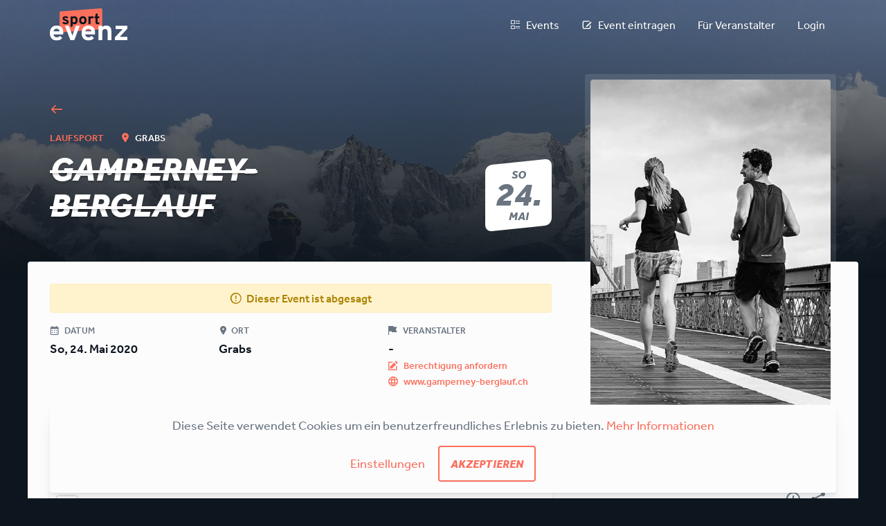

--- FILE ---
content_type: text/html; charset=UTF-8
request_url: https://www.sportevenz.com/events/gamperney-berglauf
body_size: 9016
content:
<!DOCTYPE html>
<html lang="de">
    <head>
        <meta charset="utf-8">
<meta http-equiv="X-UA-Compatible" content="IE=edge">
<meta name="viewport" content="width=device-width, initial-scale=1">
<meta name="format-detection" content="telephone=no">

<base href="https://www.sportevenz.com" />

<!-- preloads -->
<link rel="preload" href="https://use.typekit.net/cyx7xkl.css" as="style">

<script>
    var _rollbarConfig = {
        accessToken: "20679bdec66c4ebeb14b68858474105f",
        captureIp: 'anonymize',
        captureUncaught: true,
        captureUnhandledRejections: true,
        payload: {
            environment: "production"
        }
    };
    // Rollbar Snippet
    !function(r){var e={};function o(n){if(e[n])return e[n].exports;var t=e[n]={i:n,l:!1,exports:{}};return r[n].call(t.exports,t,t.exports,o),t.l=!0,t.exports}o.m=r,o.c=e,o.d=function(r,e,n){o.o(r,e)||Object.defineProperty(r,e,{enumerable:!0,get:n})},o.r=function(r){"undefined"!=typeof Symbol&&Symbol.toStringTag&&Object.defineProperty(r,Symbol.toStringTag,{value:"Module"}),Object.defineProperty(r,"__esModule",{value:!0})},o.t=function(r,e){if(1&e&&(r=o(r)),8&e)return r;if(4&e&&"object"==typeof r&&r&&r.__esModule)return r;var n=Object.create(null);if(o.r(n),Object.defineProperty(n,"default",{enumerable:!0,value:r}),2&e&&"string"!=typeof r)for(var t in r)o.d(n,t,function(e){return r[e]}.bind(null,t));return n},o.n=function(r){var e=r&&r.__esModule?function(){return r.default}:function(){return r};return o.d(e,"a",e),e},o.o=function(r,e){return Object.prototype.hasOwnProperty.call(r,e)},o.p="",o(o.s=0)}([function(r,e,o){var n=o(1),t=o(4);_rollbarConfig=_rollbarConfig||{},_rollbarConfig.rollbarJsUrl=_rollbarConfig.rollbarJsUrl||"https://cdnjs.cloudflare.com/ajax/libs/rollbar.js/2.8.1/rollbar.min.js",_rollbarConfig.async=void 0===_rollbarConfig.async||_rollbarConfig.async;var a=n.setupShim(window,_rollbarConfig),l=t(_rollbarConfig);window.rollbar=n.Rollbar,a.loadFull(window,document,!_rollbarConfig.async,_rollbarConfig,l)},function(r,e,o){var n=o(2);function t(r){return function(){try{return r.apply(this,arguments)}catch(r){try{console.error("[Rollbar]: Internal error",r)}catch(r){}}}}var a=0;function l(r,e){this.options=r,this._rollbarOldOnError=null;var o=a++;this.shimId=function(){return o},"undefined"!=typeof window&&window._rollbarShims&&(window._rollbarShims[o]={handler:e,messages:[]})}var i=o(3),d=function(r,e){return new l(r,e)},s=function(r){return new i(d,r)};function c(r){return t(function(){var e=Array.prototype.slice.call(arguments,0),o={shim:this,method:r,args:e,ts:new Date};window._rollbarShims[this.shimId()].messages.push(o)})}l.prototype.loadFull=function(r,e,o,n,a){var l=!1,i=e.createElement("script"),d=e.getElementsByTagName("script")[0],s=d.parentNode;i.crossOrigin="",i.src=n.rollbarJsUrl,o||(i.async=!0),i.onload=i.onreadystatechange=t(function(){if(!(l||this.readyState&&"loaded"!==this.readyState&&"complete"!==this.readyState)){i.onload=i.onreadystatechange=null;try{s.removeChild(i)}catch(r){}l=!0,function(){var e;if(void 0===r._rollbarDidLoad){e=new Error("rollbar.js did not load");for(var o,n,t,l,i=0;o=r._rollbarShims[i++];)for(o=o.messages||[];n=o.shift();)for(t=n.args||[],i=0;i<t.length;++i)if("function"==typeof(l=t[i])){l(e);break}}"function"==typeof a&&a(e)}()}}),s.insertBefore(i,d)},l.prototype.wrap=function(r,e,o){try{var n;if(n="function"==typeof e?e:function(){return e||{}},"function"!=typeof r)return r;if(r._isWrap)return r;if(!r._rollbar_wrapped&&(r._rollbar_wrapped=function(){o&&"function"==typeof o&&o.apply(this,arguments);try{return r.apply(this,arguments)}catch(o){var e=o;throw e&&("string"==typeof e&&(e=new String(e)),e._rollbarContext=n()||{},e._rollbarContext._wrappedSource=r.toString(),window._rollbarWrappedError=e),e}},r._rollbar_wrapped._isWrap=!0,r.hasOwnProperty))for(var t in r)r.hasOwnProperty(t)&&(r._rollbar_wrapped[t]=r[t]);return r._rollbar_wrapped}catch(e){return r}};for(var p="log,debug,info,warn,warning,error,critical,global,configure,handleUncaughtException,handleAnonymousErrors,handleUnhandledRejection,captureEvent,captureDomContentLoaded,captureLoad".split(","),u=0;u<p.length;++u)l.prototype[p[u]]=c(p[u]);r.exports={setupShim:function(r,e){if(r){var o=e.globalAlias||"Rollbar";if("object"==typeof r[o])return r[o];r._rollbarShims={},r._rollbarWrappedError=null;var a=new s(e);return t(function(){e.captureUncaught&&(a._rollbarOldOnError=r.onerror,n.captureUncaughtExceptions(r,a,!0),n.wrapGlobals(r,a,!0)),e.captureUnhandledRejections&&n.captureUnhandledRejections(r,a,!0);var t=e.autoInstrument;return!1!==e.enabled&&(void 0===t||!0===t||"object"==typeof t&&t.network)&&r.addEventListener&&(r.addEventListener("load",a.captureLoad.bind(a)),r.addEventListener("DOMContentLoaded",a.captureDomContentLoaded.bind(a))),r[o]=a,a})()}},Rollbar:s}},function(r,e){function o(r,e,o){if(e.hasOwnProperty&&e.hasOwnProperty("addEventListener")){for(var n=e.addEventListener;n._rollbarOldAdd&&n.belongsToShim;)n=n._rollbarOldAdd;var t=function(e,o,t){n.call(this,e,r.wrap(o),t)};t._rollbarOldAdd=n,t.belongsToShim=o,e.addEventListener=t;for(var a=e.removeEventListener;a._rollbarOldRemove&&a.belongsToShim;)a=a._rollbarOldRemove;var l=function(r,e,o){a.call(this,r,e&&e._rollbar_wrapped||e,o)};l._rollbarOldRemove=a,l.belongsToShim=o,e.removeEventListener=l}}r.exports={captureUncaughtExceptions:function(r,e,o){if(r){var n;if("function"==typeof e._rollbarOldOnError)n=e._rollbarOldOnError;else if(r.onerror){for(n=r.onerror;n._rollbarOldOnError;)n=n._rollbarOldOnError;e._rollbarOldOnError=n}e.handleAnonymousErrors();var t=function(){var o=Array.prototype.slice.call(arguments,0);!function(r,e,o,n){r._rollbarWrappedError&&(n[4]||(n[4]=r._rollbarWrappedError),n[5]||(n[5]=r._rollbarWrappedError._rollbarContext),r._rollbarWrappedError=null),e.handleUncaughtException.apply(e,n),o&&o.apply(r,n)}(r,e,n,o)};o&&(t._rollbarOldOnError=n),r.onerror=t}},captureUnhandledRejections:function(r,e,o){if(r){"function"==typeof r._rollbarURH&&r._rollbarURH.belongsToShim&&r.removeEventListener("unhandledrejection",r._rollbarURH);var n=function(r){var o,n,t;try{o=r.reason}catch(r){o=void 0}try{n=r.promise}catch(r){n="[unhandledrejection] error getting `promise` from event"}try{t=r.detail,!o&&t&&(o=t.reason,n=t.promise)}catch(r){}o||(o="[unhandledrejection] error getting `reason` from event"),e&&e.handleUnhandledRejection&&e.handleUnhandledRejection(o,n)};n.belongsToShim=o,r._rollbarURH=n,r.addEventListener("unhandledrejection",n)}},wrapGlobals:function(r,e,n){if(r){var t,a,l="EventTarget,Window,Node,ApplicationCache,AudioTrackList,ChannelMergerNode,CryptoOperation,EventSource,FileReader,HTMLUnknownElement,IDBDatabase,IDBRequest,IDBTransaction,KeyOperation,MediaController,MessagePort,ModalWindow,Notification,SVGElementInstance,Screen,TextTrack,TextTrackCue,TextTrackList,WebSocket,WebSocketWorker,Worker,XMLHttpRequest,XMLHttpRequestEventTarget,XMLHttpRequestUpload".split(",");for(t=0;t<l.length;++t)r[a=l[t]]&&r[a].prototype&&o(e,r[a].prototype,n)}}}},function(r,e){function o(r,e){this.impl=r(e,this),this.options=e,function(r){for(var e=function(r){return function(){var e=Array.prototype.slice.call(arguments,0);if(this.impl[r])return this.impl[r].apply(this.impl,e)}},o="log,debug,info,warn,warning,error,critical,global,configure,handleUncaughtException,handleAnonymousErrors,handleUnhandledRejection,_createItem,wrap,loadFull,shimId,captureEvent,captureDomContentLoaded,captureLoad".split(","),n=0;n<o.length;n++)r[o[n]]=e(o[n])}(o.prototype)}o.prototype._swapAndProcessMessages=function(r,e){var o,n,t;for(this.impl=r(this.options);o=e.shift();)n=o.method,t=o.args,this[n]&&"function"==typeof this[n]&&("captureDomContentLoaded"===n||"captureLoad"===n?this[n].apply(this,[t[0],o.ts]):this[n].apply(this,t));return this},r.exports=o},function(r,e){r.exports=function(r){return function(e){if(!e&&!window._rollbarInitialized){for(var o,n,t=(r=r||{}).globalAlias||"Rollbar",a=window.rollbar,l=function(r){return new a(r)},i=0;o=window._rollbarShims[i++];)n||(n=o.handler),o.handler._swapAndProcessMessages(l,o.messages);window[t]=n,window._rollbarInitialized=!0}}}}]);
    // End Rollbar Snippet
</script>

<!-- Google Tag Manager -->
<script>(function(w,d,s,l,i){w[l]=w[l]||[];w[l].push({'gtm.start':
            new Date().getTime(),event:'gtm.js'});var f=d.getElementsByTagName(s)[0],
        j=d.createElement(s),dl=l!='dataLayer'?'&l='+l:'';j.async=true;j.src=
        'https://www.googletagmanager.com/gtm.js?id='+i+dl;f.parentNode.insertBefore(j,f);
    })(window,document,'script','dataLayer','GTM-T3H2HFC');</script>
<!-- End Google Tag Manager -->

<!-- CSRF Token -->
<meta name="csrf-token" content="q43OWwCfQb9bYJ6Jt9advuIMmj2052GUHXQhMt8N">

<title>Gamperney-Berglauf • sportevenz</title>
    <meta name="description" content=" ">

<meta property="og:title" content="Gamperney-Berglauf • sportevenz">
<meta property="og:type" content="website">
    <meta property="og:description" content=" ">

<meta property="og:image" content="https://www.sportevenz.com/events/gamperney-berglauf/share-image">

    <meta property="og:image:width" content="1200"/>
    <meta property="og:image:height" content="630"/>
<meta property="og:image" content="https://www.sportevenz.com/storage/cached/categories/000012/images/bg/brian-metzler-nmWQ2SKvj5M-unsplash/e9cc3d8c605d0b65d46dcccdb14f25cb.jpg">

    <meta property="og:image:width" content="1200"/>
    <meta property="og:image:height" content="630"/>
<meta property="og:image" content="https://www.sportevenz.com/storage/cached/categories/000012/images/title/curtis-macnewton-5rKPeFcsSTY-unsplash/974dd9d8ae381920d063afc2f63f152e.jpg">

    <meta property="og:image:width" content="500"/>
    <meta property="og:image:height" content="750"/>


<meta property="og:url" content="https://www.sportevenz.com/events/gamperney-berglauf">


<!-- Styles -->
<link href="/assets/css/app.css?id=03eeadcd78b6b1573637eb733c206476" rel="stylesheet">
<link href="/assets/css/tailwind.css?id=e9fb4d7edaa48d68544a18a36fc01f47" rel="stylesheet">

<script type="text/javascript" src="/assets/js/app.js?id=ff641661aa33fafa7835af084ef26080" defer></script>

<script id="js-config" type="application/json">{"address":{"countries":[{"value":"AT","label":"\u00d6sterreich"},{"value":"DE","label":"Deutschland"},{"value":"CH","label":"Schweiz"},{"value":"IT","label":"Italien"},{"value":"CZ","label":"Tschechien"}]},"auth":{"urls":{"login":"https:\/\/www.sportevenz.com\/login","register":"https:\/\/www.sportevenz.com\/register","password":"https:\/\/www.sportevenz.com\/password\/reset","resendVerification":"https:\/\/www.sportevenz.com\/email\/resend"},"user":{"firstNameMaxLength":35,"lastNameMaxLength":35}},"event":{"description":{"maxLength":4000},"title":{"maxLength":100},"subtitle":{"maxLength":200},"custom_category_title":{"maxLength":25},"urls":{"list":"https:\/\/www.sportevenz.com\/events"}},"location":{"name":{"maxLength":50}},"geocoder":{"mapbox":{"apiKey":"pk.eyJ1Ijoic3BvcnRldmVueiIsImEiOiJjam8wOWQxMDEwN2s4M2twYmUycjR2Ym9zIn0.xW0ljK-Jjy5S8KYAu0Fvcg"},"google":{"apiKey":"AIzaSyC8SdkJIUMNl5l7IqxQyxUWcEBF3zyNOw0"}},"pages":{"urls":{"terms":"https:\/\/www.sportevenz.com\/terms"}}}</script>

    <!-- Matomo -->
<script>
  var _paq = window._paq = window._paq || [];
  /* tracker methods like "setCustomDimension" should be called before "trackPageView" */
  _paq.push(['trackPageView']);
  _paq.push(['enableLinkTracking']);
  (function() {
    var u="//analytics.sportevenz.com/";
    _paq.push(['setTrackerUrl', u+'matomo.php']);
    _paq.push(['setSiteId', '2']);
    var d=document, g=d.createElement('script'), s=d.getElementsByTagName('script')[0];
    g.async=true; g.src=u+'matomo.js'; s.parentNode.insertBefore(g,s);
  })();
</script>
<!-- End Matomo Code -->    </head>
    <body class="font-base text-gray-900 bg-gray-900 overflow-x-hidden">
        <!-- Google Tag Manager (noscript) -->
        <noscript><iframe src="https://www.googletagmanager.com/ns.html?id=GTM-T3H2HFC"
                          height="0" width="0" style="display:none;visibility:hidden"></iframe></noscript>
        <!-- End Google Tag Manager (noscript) -->

                    <div class="absolute inset-0 -z-1 gradient-cover ">
    <img
                data-src="https://www.sportevenz.com/storage/cached/categories/000012/images/bg/brian-metzler-nmWQ2SKvj5M-unsplash/d3cc7634161062b3f2d44b1f7f79dfc6.jpg"
                alt=""
        class="lazyload absolute left-0 top-0 w-full"
    >
</div>        
        
        <overlay id="mobile-nav" data-component v-cloak>
        <div class="container h-full w-full flex flex-col" slot-scope="slotProps">
            <nav class="flex py-2">
                <a class="brand-logo" href="/">
                    <img class="w-full" src="https://www.sportevenz.com/assets/images/sportevenz-logo.svg" alt="sportevenz">
                </a>

                <div class="navbar-nav ml-auto">
                    <ul class="nav">
                        <li>
                            <button @click="slotProps.closeOverlay" class="block py-3 px-4 text-white text-sm border-0 bg-transparent">
                                <i class="icon i-lg icon-close"></i>
                            </button>
                        </li>
                    </ul>
                </div>
            </nav>
            <ul class="pl-0 text-center m-auto">
                <li><a class="block py-2 px-4 text-white font-bold" href="https://www.sportevenz.com/events">Events</a></li>

                                    <li><a class="block py-2 px-4 text-white font-bold" href="https://www.sportevenz.com/event/create/start">Event eintragen</a></li>
                    <li><a class="block py-2 px-4 text-white font-bold" href="https://www.sportevenz.com/become-host">Für Veranstalter</a></li>
                                <hr class="border-gray-800 my-2"/>
                                <li><a class="block py-2 px-4 text-white font-bold" href="https://www.sportevenz.com/login">Login</a></li>
                <li><a class="block py-2 px-4 text-white font-bold" href="https://www.sportevenz.com/register">Registrieren</a></li>
                            </ul>
        </div>
    </overlay>

        <header class="mb-1 md:mb-12 lg:mb-20">
            <div class="container">
    <nav class="flex my-2">
        <a class="brand-logo" href="/">
            <img class="w-full" src="https://www.sportevenz.com/assets/images/sportevenz-logo.svg" alt="sportevenz">
        </a>
                    <ul class="flex items-center ml-auto text-shadow whitespace-nowrap" data-role="meta-navigation">
                <li><a class="block text-sm md:text-base link-white-gray py-2 px-4" href="https://www.sportevenz.com/events"><i class="icon icon-list-view pr-2"></i>Events</a></li>

                                    <li class="hidden sm:block"><a class="block text-sm md:text-base link-white-gray py-2 px-4" href="https://www.sportevenz.com/event/create/start"><i class="icon icon-edit pr-2"></i>Event eintragen</a></li>
                    <li class="hidden sm:block"><a class="block text-sm md:text-base link-white-gray py-2 px-4" href="https://www.sportevenz.com/become-host">Für Veranstalter</a></li>
                
                                    <li class="hidden sm:block"><a class="block text-sm md:text-base link-white-gray py-2 px-4" href="https://www.sportevenz.com/login">Login</a></li>
                                <li class="block sm:hidden">
                    <button class="block text-sm md:text-base link-white-gray py-2 px-4 border-0 bg-transparent" v-open-overlay="'mobile-nav'" data-component>
                        <i class="icon i-xl icon-hamburger"></i>
                    </button>
                </li>
            </ul>
        
    </nav>
</div>
        </header>

        <main>
            
<div itemscope itemtype="http://schema.org/SportsEvent">
    <meta itemprop="eventAttendanceMode" content="https://schema.org/OfflineEventAttendanceMode">
    <div class="section mt-8 sm:mt-10 md:mt-12 lg:mt-16 xl:mt-20">
        <div class="container event-grid gap-x-12 gap-y-0">
            <div class="event-grid-bg bg-gray-100 rounded-t rounded-b container-invert"></div>
            <div class="event-grid-image relative hidden sm:flex -mt-4">
                <div class="rounded-t absolute bottom-0 right-0 transform translate-y-1/2 bg-gray-100 bg-opacity-10 p-2">
                    <div class=" filter-grayscale ">
                        <div class="relative event-image ml-auto">
            <img class="rounded bg-gray-100" src="https://www.sportevenz.com/storage/cached/categories/000012/images/title/curtis-macnewton-5rKPeFcsSTY-unsplash/8a55128f234029e044dd8944e94c1739.jpg" />
            <meta itemprop="image" content="https://www.sportevenz.com/storage/cached/categories/000012/images/title/curtis-macnewton-5rKPeFcsSTY-unsplash/8a55128f234029e044dd8944e94c1739.jpg"/>
            <button
                class="bg-transparent border-0 absolute top-0 left-0 w-full h-full"
                v-open-modal="'event-image-lightbox'"
                aria-label="Bild anzeigen"
                type="button"
                data-component
            ></button>
        </div>
                        </div>
                    <div class="event-grid-infos hidden sm:block h-0" data-component>
                        <div class="mt-2">
                            <div class="hidden sm:block text-sm">
    
    <favorite
    v-cloak
    data-component
    class="btn-outline-primary w-full"
    :subject='{"type":"event","id":"gamperney-berglauf"}'
    :initial-state='false'
></favorite>

    <div class="flex mt-2 mb-6">
        <div class="ml-auto flex pt-1">
                        <button type="button" class="link-gray modal-opener mr-4" v-open-modal="'event-report'" v-tooltip="'Event melden'" data-component>
                <i class="icon i-lg icon-exclamation-outline"></i>
            </button>
            <button type="button" class="link-gray modal-opener mr-2" v-open-modal="'share-event'" v-tooltip="'Event teilen'" data-component>
                <i class="icon i-lg icon-share-alt"></i>
            </button>
        </div>
    </div>
</div>                        </div>
                    </div>
                </div>
            </div>
            <div class="event-grid-title relative">
                <div class="grid lg:grid-cols-24 mb-6 md:mb-0 md:pb-12">
                    <div class="lg:col-span-16">
                        <a href="https://www.sportevenz.com/events" class="hidden-link flex items-center text-shadow link-primary mb-4">
    <div class="hidden-link-icon icon icon-left i-lg"></div>
    <div class="hidden-link-text ml-2 font-bold uppercase text-sm">
        Übersicht
    </div>
</a>

<div class="flex flex-wrap items-end text-shadow">
        <div class="mr-6 text-primary-500 text-sm uppercase inline-block font-medium" itemprop="performer">
        Laufsport
    </div>
        <div class="text-sm">
        <i class="icon icon-location text-primary-500 mr-1"></i>
        <span class="text-white uppercase font-medium">Grabs</span>
    </div>
</div>
<h1 class="title-h1 text-white my-2 text-shadow  line-through " itemprop="name">Gamperney-Berglauf</h1>
                    </div>
                    <div class="relative lg:col-span-7 lg:col-start-18 hidden lg:block">
                        <div class="absolute w-full bottom-0 right-0 flex flex-col items-end">
    <div class="">
        <div class="w-24 relative text-center flex items-center justify-center square">
    <div class="absolute w-full h-full shadow top-0 left-0 transform -skew-y-6 rounded-lg  bg-white "></div>
    <div class="relative  text-gray-700 ">
        <div class="title-h5 leading-none -mb-1">So</div>
        <div class=" title-h1 leading-none">24.</div>
        <div class="title-h5 leading-none">Mai</div>
    </div>
</div>

    </div>
    <meta itemprop="startDate" content="2020-05-24T00:00:00+02:00" />
        </div>
                    </div>
                </div>
            </div>
            <div class="event-grid-content text-break">
                <div class="py-8 sm:border-b sm:mb-8"><div class="alert alert-warning">
        <i class="icon icon-exclamation-outline mr-1"></i> Dieser Event ist abgesagt
    </div>
    <meta itemprop="eventStatus" content="http://schema.org/EventCancelled">
<div class="grid grid-cols-2 gap-2">
    <div class="sm:col-span-2">
        <div class="grid grid-cols-1 md:grid-cols-3 gap-8 md:gap-2">
            <div>
                <div class="typo-h5 text-gray-700 mb-1 whitespace-nowrap"><i class="icon icon-calendar mr-2"></i>Datum</div>
                <div class="text-sm xl:text-md font-medium">
                    So, 24. Mai 2020</div>
                                </div>
            <div>
                <div class="typo-h5 text-gray-700 mb-1 whitespace-nowrap"><i class="icon icon-location mr-1"></i>Ort</div>
                                    <div class="text-sm xl:text-md font-medium">Grabs</div>
                                                </div>
            
            <div>
                <div class="typo-h5 text-gray-700 mb-1 whitespace-nowrap"><i class="icon icon-flag mr-2"></i>Veranstalter</div>
                <div class="text-sm xl:text-md font-medium text-gray-900" itemprop="organizer"> - </div>
                <div class="text-xs xl:text-sm text-gray-700 font-medium">
                                            <button class="inline-flex text-left font-medium link-primary" v-open-modal="'event-ownership'" data-component>
                            <i class="icon icon-compose mr-2"></i><span>Berechtigung anfordern</span>
                        </button>
                                        
                                            <a class="flex link-primary" href="https://www.gamperney-berglauf.ch/" target="_blank" rel="nofollow noopener noreferrer">
                            <i class="icon icon-network mr-2"></i><span>www.gamperney-berglauf.ch</span>
                        </a>
                                    </div>
            </div>
        </div>
    </div>
    <div class="sm:hidden">
        <div class="relative event-image ml-auto">
            <img class="rounded bg-gray-100" src="https://www.sportevenz.com/storage/cached/categories/000012/images/title/curtis-macnewton-5rKPeFcsSTY-unsplash/8a55128f234029e044dd8944e94c1739.jpg" />
            <meta itemprop="image" content="https://www.sportevenz.com/storage/cached/categories/000012/images/title/curtis-macnewton-5rKPeFcsSTY-unsplash/8a55128f234029e044dd8944e94c1739.jpg"/>
            <button
                class="bg-transparent border-0 absolute top-0 left-0 w-full h-full"
                v-open-modal="'event-image-lightbox'"
                aria-label="Bild anzeigen"
                type="button"
                data-component
            ></button>
        </div>
        </div>
</div></div>
                <div class="mb-8 sm:hidden">
                    <div class="flex justify-center text-center text-sm" data-component>
    
    <favorite
    v-cloak
    data-component
    class="max-w-24 w-full block uppercase leading-none link-primary text-xs font-medium layout-column"
    :subject='{"type":"event","id":"gamperney-berglauf"}'
    :initial-state='false'
></favorite>

    <share-native-button class="max-w-24 w-full block uppercase leading-none link-primary text-xs font-medium">
        <i class="icon icon-share-alt i-lg mb-4 block"></i>
        Teilen
    </share-native-button>
    <button class="max-w-24 w-full block uppercase leading-none link-primary text-xs font-medium modal-opener"
        v-open-modal="'event-report'">
        <i class="icon icon-exclamation-outline i-lg mb-4 block"></i>
        Melden
    </button>
</div>                </div>
                <div class="grid grid-cols-1 gap-y-8 md:gap-y-16">
                    <div class="text-gray-700 text-break" itemprop="description">
    <div class="editor-content -mb-2 js-target-blank">
                    <p>Am Sonntag, 24. Mai 2020 findet in Grabs die Veranstaltung Gamperney-Berglauf statt.</p>
            </div>
</div>
                                                                                                    <div>
                        <div class="xxl:-ml-20 pusher-80 pusher-sm-65 pusher-md-55 relative sm:shadow-lg">
                            <map-view :scroll-zoom="false" class="absolute top-0 left-0 w-full h-full rounded" :zoom="11"
                                data-component>
                                <map-marker :lat="47.200248" :lng="9.442892"></map-marker>
                                <map-marker-current></map-marker-current>
                            </map-view>
                        </div>
                        <div class="flex justify-between mt-6 md:mt-10">
                            <div class="mb-4 mr-3" itemprop="location" itemscope itemtype="http://schema.org/Place">
                                                                <div class="text-md text-gray-900 font-medium mb-1" itemprop="name">Grabs
                                </div>
                                <meta itemprop="latitude" content="47.200248" />
                                <meta itemprop="longitude" content="9.442892" />
                                                                                                <div class="sm:text-md text-gray-700">
                                    <address class="not-italic mb-0" itemprop="address" itemscope itemtype="http://schema.org/PostalAddress">
        <span itemprop="postalCode">9472</span>
    <span itemprop="addressLocality">Grabs</span><br>
    <span itemprop="addressCountry">Schweiz</span>
</address>                                </div>
                                                            </div>
                            <div>
                                <get-direction :lat-destination="47.200248" :lng-destination="9.442892"
                                    data-component></get-direction>
                            </div>
                        </div>
                    </div>
                                        
                    

                    

                    


                </div>
            </div>


                    </div>
    </div>


</div>
<div class="container">
    <div class="max-w-4xl mx-auto text-center my-10 sm:my-12 md:my-16 lg:my-20 xl:my-24">
        <h3 class="title-h1 text-white mb-2">Du bist der Veranstalter?</h3>
        <p class="text-gray-500 text-lg mb-4">Fordere jetzt die Berechtigung für Gamperney-Berglauf an und aktualisiere
            diesen Event mit eigenen Texten und Bildern!</p>
        <button type="button" class="btn-flat-primary mt-2" v-open-modal="'event-ownership'" data-component><i
                class="icon icon-compose mr-2"></i> Berechtigung anfordern
        </button>
    </div>
</div>

<modal id="host-contact-form" v-cloak data-component>
        <span slot="title">
            Kontakt
        </span>
    <div class="text-lg text-gray-700 mb-12">
        Sende eine Nachricht an <strong>sportevenz</strong>.
    </div>
    <host-contact-form
        action='https://www.sportevenz.com/by/sportevenz/contact'
        :additional-data='[{"label":"Event","value":"Gamperney-Berglauf"}]'
    ></host-contact-form>
</modal>

<modal id="event-report" v-cloak data-component>
    <span slot="title">
        Event melden
    </span>
    <div class="text-lg text-gray-700 mb-12">Mit dem Event stimmt etwas nicht?<br>Das möchte sportevenz wissen!</div>
    <event-report-form
    action='https://www.sportevenz.com/events/gamperney-berglauf/report'
    :report-reasons='[{&quot;value&quot;:&quot;duplicate&quot;,&quot;label&quot;:&quot;Event existiert bereits&quot;},{&quot;value&quot;:&quot;host&quot;,&quot;label&quot;:&quot;Ich bin der Veranstalter&quot;},{&quot;value&quot;:&quot;fake&quot;,&quot;label&quot;:&quot;Event ist gef\u00e4lscht&quot;},{&quot;value&quot;:&quot;content&quot;,&quot;label&quot;:&quot;Inhalte sind nicht in Ordnung&quot;},{&quot;value&quot;:&quot;nosport&quot;,&quot;label&quot;:&quot;Keine Sportveranstaltung&quot;},{&quot;value&quot;:&quot;other&quot;,&quot;label&quot;:&quot;Anderer Grund&quot;}]'
></event-report-form></modal>

<modal id="event-ownership" v-cloak data-component>
    <span slot="title">
        Berechtigung anfordern
    </span>
    <div class="text-lg text-gray-700 mb-12">Du bist der Veranstalter von Gamperney-Berglauf? Dann aktualisiere diesen
        Event mit mehr Informationen! Fordere jetzt die Berechtigung zur Bearbeitung des Events an.</div>
    <event-ownership-form
    action='https://www.sportevenz.com/events/gamperney-berglauf/ownership'
></event-ownership-form></modal>

<modal id="share-event" v-cloak data-component>
    <div slot="title">
        Event teilen
    </div>

    <p class="text-gray-700 text-lg mb-6">Lade jetzt deine Freunde zu Gamperney-Berglauf ein!</p>

    <div class="mb-4 text-center">
        <a href="whatsapp://send?text=https://www.sportevenz.com/events/gamperney-berglauf" class="inline-block link-gray mr-2">
            <i class="icon i-6 icon-whatsapp"></i>
        </a>
        <a href="//www.facebook.com/sharer/sharer.php?u=https://www.sportevenz.com/events/gamperney-berglauf" class="inline-block link-gray"
            target="_blank" rel="nofollow noopener noreferrer">
            <i class="icon i-6 icon-facebook"></i>
        </a>
    </div>

    <copy-link url="https://www.sportevenz.com/events/gamperney-berglauf"></copy-link>

</modal>

<modal data-component hide-header size="lightbox" id="event-image-lightbox">
            <lightbox :images='["https:\/\/www.sportevenz.com\/storage\/cached\/categories\/000012\/images\/title\/curtis-macnewton-5rKPeFcsSTY-unsplash\/3b565c402606f7eeae1006b492797197.jpg"]'></lightbox>
        </modal>
    
        </main>

        <footer>
            <div class="container pt-6 md:pt-8 lg:pt-10 xl:pt-12 pb-3 lg:pb-4">
            <nav data-role="footer-links">
            <div class="grid grid-cols-2 sm:grid-cols-4 gap-4 text-sm py-4">
                <div>
                    <ul class="flex-col">
                        <li><a class="link-white-gray" href="https://www.sportevenz.com/category/soccer">Fußball</a></li>
                        <li><a class="link-white-gray" href="https://www.sportevenz.com/category/running">Laufsport</a></li>
                        <li><a class="link-white-gray" href="https://www.sportevenz.com/category/biking">Radsport</a></li>
                        <li><a class="link-white-gray" href="https://www.sportevenz.com/category/volleyball">Volleyball</a></li>
                    </ul>
                </div>
                <div>
                    <ul class="flex-col">
                        <li><a class="link-white-gray" href="https://www.sportevenz.com/category/beachvolleyball">Beachvolleyball</a></li>
                        <li><a class="link-white-gray" href="https://www.sportevenz.com/category/fitness">Fitness</a></li>
                        <li><a class="link-white-gray" href="https://www.sportevenz.com/category/triathlon">Triathlon</a></li>
                        <li><a class="link-white-gray" href="https://www.sportevenz.com/category/public-viewing">Public Viewing</a></li>
                    </ul>
                </div>
                <div>
                    <ul class="flex-col">
                        <li><a class="link-white-gray" href="https://www.sportevenz.com/become-host">Für Veranstalter</a></li>
                        <li><a class="link-white-gray" href="https://www.sportevenz.com/veranstalterseite">Veranstalterseite</a></li>
                                                    <li><a class="link-white-gray" href="https://www.sportevenz.com/event/create/start">Event eintragen</a></li>
                                                <li><a class="link-white-gray" href="https://www.sportevenz.com/hilfe">Hilfe & FAQ</a></li>
                    </ul>
                </div>
                <div>
                    <ul class="flex-col">
                        <li><a class="link-white-gray" href="https://www.sportevenz.com/presse">Presse</a></li>
                        <li><a class="link-white-gray" href="https://www.sportevenz.com/terms">AGB/ANB</a></li>
                        <li><a class="link-white-gray" href="https://www.sportevenz.com/impressum">Impressum</a></li>
                        <li><button data-component v-open-modal="'cookie-settings'" class="link-white-gray text-left" type="button">Cookie-Einstellungen</button></li>
                    </ul>
                </div>
            </div>
        </nav>
        <hr class="border-gray-800 my-3 lg:my-4" />
    <div class="flex sm:flex-col items-center sm:items-start text-sm">
        <div class="mr-auto sm:mb-2">
            <div class="text-gray-400 whitespace-nowrap">&copy; 2026 sportevenz.com</div>
        </div>
        <div>
            <a href="https://www.facebook.com/sportevenz.at/" class="mr-2" target="_blank"  rel="nofollow noopener noreferrer"><div class="icon icon-facebook i-xl link-white-gray"></div></a>
            <a href="https://www.instagram.com/sportevenz/" target="_blank" rel="nofollow noopener noreferrer"><div class="icon icon-instagram i-xl link-white-gray"></div></a>
        </div>
    </div>
</div>
        </footer>

        <cookie-disclaimer
    data-component
    v-cloak
    dataprivacy-url="https://www.sportevenz.com/impressum#datenschutz"
    websnap-hidden
>
    Diese Seite verwendet Cookies um ein benutzerfreundliches Erlebnis zu bieten.
</cookie-disclaimer>
<modal id="cookie-settings" data-component>
    <template #title>
        Cookie-Einstellungen
    </template>
    <template #default="props">
        <cookie-settings
            @saved="props.close"
        ></cookie-settings>
    </template>
</modal>

        <auth-modal data-component></auth-modal>
        <outdated-browser-modal data-component></outdated-browser-modal>
        <modal-backdrop data-component></modal-backdrop>
    </body>
</html>


--- FILE ---
content_type: text/css
request_url: https://www.sportevenz.com/assets/css/app.css?id=03eeadcd78b6b1573637eb733c206476
body_size: 7290
content:
@import url(https://use.typekit.net/cyx7xkl.css);
.dropdown,.dropleft,.dropright,.dropup{position:relative}.dropdown-toggle{white-space:nowrap}.dropdown-toggle:after{border-bottom:0;border-left:.3em solid transparent;border-right:.3em solid transparent;border-top:.3em solid;content:"";display:inline-block;margin-left:.255em;vertical-align:.255em}.dropdown-toggle:empty:after{margin-left:0}.dropdown-menu{background-clip:padding-box;background-color:#fff;border:1px solid #f4f5f6;border-radius:.2rem;color:#0d151e;display:none;float:left;font-size:1rem;left:0;list-style:none;margin:.25rem 0 0;min-width:10rem;padding:.25rem 0;position:absolute;text-align:left;top:100%;z-index:1000}.dropdown-menu-left{left:0;right:auto}.dropdown-menu-right{left:auto;right:0}@media (min-width:36rem){.dropdown-menu-sm-left{left:0;right:auto}.dropdown-menu-sm-right{left:auto;right:0}}@media (min-width:48rem){.dropdown-menu-md-left{left:0;right:auto}.dropdown-menu-md-right{left:auto;right:0}}@media (min-width:62rem){.dropdown-menu-lg-left{left:0;right:auto}.dropdown-menu-lg-right{left:auto;right:0}}@media (min-width:75rem){.dropdown-menu-xl-left{left:0;right:auto}.dropdown-menu-xl-right{left:auto;right:0}}@media (min-width:94rem){.dropdown-menu-xxl-left{left:0;right:auto}.dropdown-menu-xxl-right{left:auto;right:0}}.dropup .dropdown-menu{bottom:100%;margin-bottom:.25rem;margin-top:0;top:auto}.dropup .dropdown-toggle:after{border-bottom:.3em solid;border-left:.3em solid transparent;border-right:.3em solid transparent;border-top:0;content:"";display:inline-block;margin-left:.255em;vertical-align:.255em}.dropup .dropdown-toggle:empty:after{margin-left:0}.dropright .dropdown-menu{left:100%;margin-left:.25rem;margin-top:0;right:auto;top:0}.dropright .dropdown-toggle:after{border-bottom:.3em solid transparent;border-left:.3em solid;border-right:0;border-top:.3em solid transparent;content:"";display:inline-block;margin-left:.255em;vertical-align:.255em}.dropright .dropdown-toggle:empty:after{margin-left:0}.dropright .dropdown-toggle:after{vertical-align:0}.dropleft .dropdown-menu{left:auto;margin-right:.25rem;margin-top:0;right:100%;top:0}.dropleft .dropdown-toggle:after{content:"";display:inline-block;display:none;margin-left:.255em;vertical-align:.255em}.dropleft .dropdown-toggle:before{border-bottom:.3em solid transparent;border-right:.3em solid;border-top:.3em solid transparent;content:"";display:inline-block;margin-right:.255em;vertical-align:.255em}.dropleft .dropdown-toggle:empty:after{margin-left:0}.dropleft .dropdown-toggle:before{vertical-align:0}.dropdown-menu[x-placement^=bottom],.dropdown-menu[x-placement^=left],.dropdown-menu[x-placement^=right],.dropdown-menu[x-placement^=top]{bottom:auto;right:auto}.dropdown-divider{border-top:1px solid #f4f5f6;height:0;margin:.5rem 0;overflow:hidden}.dropdown-item{background-color:transparent;border:0;clear:both;color:#6a7581;display:block;font-weight:400;padding:.5rem 1rem;text-align:inherit;white-space:nowrap;width:100%}.dropdown-item:focus,.dropdown-item:hover{background-color:#f4f5f6;color:#fb705d;text-decoration:none}.dropdown-item.active,.dropdown-item:active{background-color:#fb705d;color:#fff;text-decoration:none}.dropdown-item.disabled,.dropdown-item:disabled{background-color:transparent;color:#abb3ba;pointer-events:none}.dropdown-menu.show{display:block}.dropdown-header{color:#89949f;display:block;font-size:.875rem;margin-bottom:0;padding:.25rem 1rem;white-space:nowrap}.dropdown-item-text{color:#6a7581;display:block;padding:.5rem 1rem}.card{word-wrap:break-word;background-clip:border-box;background-color:#fff;border:0 solid rgba(0,0,0,.125);border-radius:.25rem;display:flex;flex-direction:column;min-width:0;position:relative}.card>hr{margin-left:0;margin-right:0}.card>.list-group{border-bottom:inherit;border-top:inherit}.card>.list-group:first-child{border-top-left-radius:.25rem;border-top-right-radius:.25rem;border-top-width:0}.card>.list-group:last-child{border-bottom-left-radius:.25rem;border-bottom-right-radius:.25rem;border-bottom-width:0}.card>.card-header+.list-group,.card>.list-group+.card-footer{border-top:0}.card-body{flex:1 1 auto;min-height:1px;padding:1.25rem}.card-title{margin-bottom:.75rem}.card-subtitle{margin-top:-.375rem}.card-subtitle,.card-text:last-child{margin-bottom:0}.card-link:hover{text-decoration:none}.card-link+.card-link{margin-left:1.25rem}.card-header{background-color:rgba(0,0,0,.03);border-bottom:0 solid rgba(0,0,0,.125);margin-bottom:0;padding:.75rem 1.25rem}.card-header:first-child{border-radius:.25rem .25rem 0 0}.card-footer{background-color:rgba(0,0,0,.03);border-top:0 solid rgba(0,0,0,.125);padding:.75rem 1.25rem}.card-footer:last-child{border-radius:0 0 .25rem .25rem}.card-header-tabs{border-bottom:0;margin-bottom:-.75rem}.card-header-pills,.card-header-tabs{margin-left:-.625rem;margin-right:-.625rem}.card-img-overlay{border-radius:.25rem;bottom:0;left:0;padding:1.25rem;position:absolute;right:0;top:0}.card-img,.card-img-bottom,.card-img-top{flex-shrink:0;width:100%}.card-img,.card-img-top{border-top-left-radius:.25rem;border-top-right-radius:.25rem}.card-img,.card-img-bottom{border-bottom-left-radius:.25rem;border-bottom-right-radius:.25rem}.card-deck .card{margin-bottom:5px}@media (min-width:36rem){.card-deck{display:flex;flex-flow:row wrap;margin-left:-5px;margin-right:-5px}.card-deck .card{flex:1 0 0%;margin-bottom:0;margin-left:5px;margin-right:5px}}.card-group>.card{margin-bottom:5px}@media (min-width:36rem){.card-group{display:flex;flex-flow:row wrap}.card-group>.card{flex:1 0 0%;margin-bottom:0}.card-group>.card+.card{border-left:0;margin-left:0}.card-group>.card:not(:last-child){border-bottom-right-radius:0;border-top-right-radius:0}.card-group>.card:not(:last-child) .card-header,.card-group>.card:not(:last-child) .card-img-top{border-top-right-radius:0}.card-group>.card:not(:last-child) .card-footer,.card-group>.card:not(:last-child) .card-img-bottom{border-bottom-right-radius:0}.card-group>.card:not(:first-child){border-bottom-left-radius:0;border-top-left-radius:0}.card-group>.card:not(:first-child) .card-header,.card-group>.card:not(:first-child) .card-img-top{border-top-left-radius:0}.card-group>.card:not(:first-child) .card-footer,.card-group>.card:not(:first-child) .card-img-bottom{border-bottom-left-radius:0}}.card-columns .card{margin-bottom:.75rem}@media (min-width:36rem){.card-columns{-moz-column-count:3;column-count:3;-moz-column-gap:1.25rem;column-gap:1.25rem;orphans:1;widows:1}.card-columns .card{display:inline-block;width:100%}}.accordion{overflow-anchor:none}.accordion>.card{overflow:hidden}.accordion>.card:not(:last-of-type){border-bottom:0;border-bottom-left-radius:0;border-bottom-right-radius:0}.accordion>.card:not(:first-of-type){border-top-left-radius:0;border-top-right-radius:0}.accordion>.card>.card-header{border-radius:0;margin-bottom:0}.alert,.invalid-feedback{border:1px solid transparent;border-radius:.2rem;margin-bottom:1rem;padding:.5rem 1.25rem;position:relative}.alert-heading{color:inherit}.alert-link{font-weight:700}.alert-dismissible{padding-right:4rem}.alert-dismissible .close{color:inherit;padding:.5rem 1.25rem;position:absolute;right:0;top:0;z-index:2}.alert-primary{background-color:#cce5ff;border-color:#b8daff;color:#0054ad}.alert-primary hr{border-top-color:#9fcdff}.alert-primary .alert-link{color:#003b7a}.alert-secondary{background-color:#e7eaec;border-color:#dee1e4;color:#5d656c}.alert-secondary hr{border-top-color:#d0d4d9}.alert-secondary .alert-link{color:#454b51}.alert-success{background-color:#d4edda;border-color:#c3e6cb;color:#1b722f}.alert-success hr{border-top-color:#b1dfbb}.alert-success .alert-link{color:#11491e}.alert-info{background-color:#d1ecf1;border-color:#bee5eb;color:#106e7d}.alert-info hr{border-top-color:#abdde5}.alert-info .alert-link{color:#0a4650}.alert-warning{background-color:#fff3cd;border-color:#ffeeba;color:#ad8305}.alert-warning hr{border-top-color:#ffe8a1}.alert-warning .alert-link{color:#7b5d04}.alert-danger,.invalid-feedback{background-color:#f8d7da;border-color:#f5c6cb;color:#96242f}.alert-danger hr,.invalid-feedback hr{border-top-color:#f1b0b7}.alert-danger .alert-link,.invalid-feedback .alert-link{color:#6d1a22}.alert-light{background-color:#fefeff;border-color:#fefefe;color:#ababac}.alert-light hr{border-top-color:#f1f1f1}.alert-light .alert-link{color:#919193}.alert-dark{background-color:#d3d5d6;border-color:#c1c4c6;color:#181d23}.alert-dark hr{border-top-color:#b4b7ba}.alert-dark .alert-link{color:#030405}@keyframes progress-bar-stripes{0%{background-position:.35rem 0}to{background-position:0 0}}.progress{background-color:#f4f5f6;border-radius:.2rem;font-size:.75rem;height:.35rem;line-height:0}.progress,.progress-bar{display:flex;overflow:hidden}.progress-bar{background-color:#fb705d;color:#fff;flex-direction:column;justify-content:center;text-align:center;transition:width .6s ease;white-space:nowrap}@media (prefers-reduced-motion:reduce){.progress-bar{transition:none}}.progress-bar-striped{background-image:linear-gradient(45deg,hsla(0,0%,100%,.15) 25%,transparent 0,transparent 50%,hsla(0,0%,100%,.15) 0,hsla(0,0%,100%,.15) 75%,transparent 0,transparent);background-size:.35rem .35rem}.progress-bar-animated{animation:progress-bar-stripes 1s linear infinite}@media (prefers-reduced-motion:reduce){.progress-bar-animated{animation:none}}.close{color:#000;float:right;font-size:1.5rem;font-weight:700;line-height:1;opacity:.5;text-shadow:0 1px 0 #fff}@media (max-width:1200px){.close{font-size:calc(1.1625rem + .45vw)}}.close:hover{color:#000;text-decoration:none}.close:not(:disabled):not(.disabled):focus,.close:not(:disabled):not(.disabled):hover{opacity:.75}button.close{background-color:transparent;border:0;padding:0}a.close.disabled{pointer-events:none}.modal-open{overflow:hidden}.modal-open .modal{overflow-x:hidden;overflow-y:auto}.modal{display:none;height:100%;left:0;outline:0;overflow:hidden;position:fixed;top:0;width:100%;z-index:1050}.modal-dialog{margin:.5rem;pointer-events:none;position:relative;width:auto}.modal.fade .modal-dialog{transform:translateY(-50px);transition:transform .3s ease-out}@media (prefers-reduced-motion:reduce){.modal.fade .modal-dialog{transition:none}}.modal.show .modal-dialog{transform:none}.modal.modal-static .modal-dialog{transform:scale(1.02)}.modal-dialog-scrollable{display:flex;max-height:calc(100% - 1rem)}.modal-dialog-scrollable .modal-content{max-height:calc(100vh - 1rem);overflow:hidden}.modal-dialog-scrollable .modal-footer,.modal-dialog-scrollable .modal-header{flex-shrink:0}.modal-dialog-scrollable .modal-body{overflow-y:auto}.modal-dialog-centered{align-items:center;display:flex;min-height:calc(100% - 1rem)}.modal-dialog-centered:before{content:"";display:block;height:calc(100vh - 1rem);height:-moz-min-content;height:min-content}.modal-dialog-centered.modal-dialog-scrollable{flex-direction:column;height:100%;justify-content:center}.modal-dialog-centered.modal-dialog-scrollable .modal-content{max-height:none}.modal-dialog-centered.modal-dialog-scrollable:before{content:none}.modal-content{background-clip:padding-box;background-color:#fff;border:0 solid rgba(0,0,0,.2);border-radius:.2rem;display:flex;flex-direction:column;outline:0;pointer-events:auto;position:relative;width:100%}.modal-backdrop{background-color:rgba(13,21,30,.8);height:100vh;left:0;position:fixed;top:0;width:100vw;z-index:1040}.modal-backdrop.fade{opacity:0}.modal-backdrop.show{opacity:.5}.modal-header{align-items:flex-start;border-bottom:0 solid #e3e6e8;border-top-left-radius:.2rem;border-top-right-radius:.2rem;display:flex;justify-content:space-between;padding:2rem}.modal-header .close{margin:-1rem -1rem -1rem auto;padding:2rem}.modal-title{line-height:1.15;margin-bottom:0}.modal-body{flex:1 1 auto;padding:1.5rem 2rem 2rem;position:relative}.modal-footer{align-items:center;border-bottom-left-radius:.2rem;border-bottom-right-radius:.2rem;border-top:0 solid #e3e6e8;display:flex;flex-wrap:wrap;justify-content:flex-end;padding:1.5rem 2rem 2rem-0.25rem}.modal-footer>*{margin:.25rem}.modal-scrollbar-measure{height:50px;overflow:scroll;position:absolute;top:-9999px;width:50px}@media (min-width:36rem){.modal-dialog{margin:1.75rem auto;max-width:40rem}.modal-dialog-scrollable{max-height:calc(100% - 3.5rem)}.modal-dialog-scrollable .modal-content{max-height:calc(100vh - 3.5rem)}.modal-dialog-centered{min-height:calc(100% - 3.5rem)}.modal-dialog-centered:before{height:calc(100vh - 3.5rem);height:-moz-min-content;height:min-content}.modal-sm{max-width:25rem}}@media (min-width:62rem){.modal-lg,.modal-xl{max-width:800px}}@media (min-width:75rem){.modal-xl{max-width:78.5rem}}@keyframes spinner-border{to{transform:rotate(1turn)}}.spinner-border{animation:spinner-border .75s linear infinite;border:.25em solid;border-radius:50%;border-right:.25em solid transparent;display:inline-block;height:2rem;vertical-align:-.125em;width:2rem}.spinner-border-sm{border-width:.2em;height:1rem;width:1rem}@keyframes spinner-grow{0%{transform:scale(0)}50%{opacity:1;transform:none}}.spinner-grow{animation:spinner-grow .75s linear infinite;background-color:currentcolor;border-radius:50%;display:inline-block;height:2rem;opacity:0;vertical-align:-.125em;width:2rem}.spinner-grow-sm{height:1rem;width:1rem}@media (prefers-reduced-motion:reduce){.spinner-border,.spinner-grow{animation-duration:1.5s}}.bg-light-outer:after,.bg-light-outer:before{background:#fcfcfd;content:"";height:100%;position:absolute;top:0;width:16px;z-index:-1}@media (min-width:36rem){.bg-light-outer:after,.bg-light-outer:before{width:24px}}@media (min-width:48rem){.bg-light-outer:after,.bg-light-outer:before{display:none}}.bg-light-outer:before{right:100%}.bg-light-outer:after{left:100%}.filter-grayscale-80{filter:grayscale(.8)}.filter-grayscale{filter:grayscale(1)}.i-sm{font-size:.5rem!important}.i-lg{font-size:1.25rem!important}.i-xl{font-size:1.5rem!important}.i-0{font-size:30rem!important}.i-1{font-size:10rem!important}.i-2{font-size:8rem!important}.i-3{font-size:6rem!important}.i-4{font-size:4rem!important}.i-5{font-size:3rem!important}.i-6{font-size:2rem!important}.i-7{font-size:1.5rem!important}.image-swap .img-front{opacity:1;transition:opacity .2s}.image-swap .img-back{opacity:.7;transition:opacity .2s}.image-swap:hover .img-front{opacity:.7!important;z-index:1!important}.image-swap:hover .img-back{opacity:1!important;z-index:100!important}@media (max-width:47.98rem){.of-gradient-gray-100-xs{margin-bottom:-2rem;margin-top:-2rem;position:relative}.of-gradient-gray-100-xs .overflow-auto{padding-bottom:2rem;padding-top:2rem}.of-gradient-gray-100-xs:before{background-image:linear-gradient(0deg,rgba(252,252,253,0),#fcfcfd);top:0}.of-gradient-gray-100-xs:after,.of-gradient-gray-100-xs:before{content:"";height:2rem;pointer-events:none;position:absolute;width:100%;z-index:1}.of-gradient-gray-100-xs:after{background-image:linear-gradient(180deg,rgba(252,252,253,0),#fcfcfd);bottom:0}}.fade-enter-active,.fade-leave-active{transition:opacity .3s}.fade-enter,.fade-leave-to{opacity:0}.ty-n-25{transform:translateY(-25%)}.ty-25{transform:translateY(25%)}.ty-xs-25{transform:translateY(25%)!important}.ty-n-xs-25{transform:translateY(-25%)!important}@media (min-width:36rem){.ty-sm-25{transform:translateY(25%)!important}.ty-n-sm-25{transform:translateY(-25%)!important}}@media (min-width:48rem){.ty-md-25{transform:translateY(25%)!important}.ty-n-md-25{transform:translateY(-25%)!important}}@media (min-width:62rem){.ty-lg-25{transform:translateY(25%)!important}.ty-n-lg-25{transform:translateY(-25%)!important}}@media (min-width:75rem){.ty-xl-25{transform:translateY(25%)!important}.ty-n-xl-25{transform:translateY(-25%)!important}}@media (min-width:94rem){.ty-xxl-25{transform:translateY(25%)!important}.ty-n-xxl-25{transform:translateY(-25%)!important}}.ty-n-50{transform:translateY(-50%)}.ty-50{transform:translateY(50%)}.ty-xs-50{transform:translateY(50%)!important}.ty-n-xs-50{transform:translateY(-50%)!important}@media (min-width:36rem){.ty-sm-50{transform:translateY(50%)!important}.ty-n-sm-50{transform:translateY(-50%)!important}}@media (min-width:48rem){.ty-md-50{transform:translateY(50%)!important}.ty-n-md-50{transform:translateY(-50%)!important}}@media (min-width:62rem){.ty-lg-50{transform:translateY(50%)!important}.ty-n-lg-50{transform:translateY(-50%)!important}}@media (min-width:75rem){.ty-xl-50{transform:translateY(50%)!important}.ty-n-xl-50{transform:translateY(-50%)!important}}@media (min-width:94rem){.ty-xxl-50{transform:translateY(50%)!important}.ty-n-xxl-50{transform:translateY(-50%)!important}}.ty-n-75{transform:translateY(-75%)}.ty-75{transform:translateY(75%)}.ty-xs-75{transform:translateY(75%)!important}.ty-n-xs-75{transform:translateY(-75%)!important}@media (min-width:36rem){.ty-sm-75{transform:translateY(75%)!important}.ty-n-sm-75{transform:translateY(-75%)!important}}@media (min-width:48rem){.ty-md-75{transform:translateY(75%)!important}.ty-n-md-75{transform:translateY(-75%)!important}}@media (min-width:62rem){.ty-lg-75{transform:translateY(75%)!important}.ty-n-lg-75{transform:translateY(-75%)!important}}@media (min-width:75rem){.ty-xl-75{transform:translateY(75%)!important}.ty-n-xl-75{transform:translateY(-75%)!important}}@media (min-width:94rem){.ty-xxl-75{transform:translateY(75%)!important}.ty-n-xxl-75{transform:translateY(-75%)!important}}.ty-n-100{transform:translateY(-100%)}.ty-100{transform:translateY(100%)}.ty-xs-100{transform:translateY(100%)!important}.ty-n-xs-100{transform:translateY(-100%)!important}@media (min-width:36rem){.ty-sm-100{transform:translateY(100%)!important}.ty-n-sm-100{transform:translateY(-100%)!important}}@media (min-width:48rem){.ty-md-100{transform:translateY(100%)!important}.ty-n-md-100{transform:translateY(-100%)!important}}@media (min-width:62rem){.ty-lg-100{transform:translateY(100%)!important}.ty-n-lg-100{transform:translateY(-100%)!important}}@media (min-width:75rem){.ty-xl-100{transform:translateY(100%)!important}.ty-n-xl-100{transform:translateY(-100%)!important}}@media (min-width:94rem){.ty-xxl-100{transform:translateY(100%)!important}.ty-n-xxl-100{transform:translateY(-100%)!important}}.ty-n-auto{transform:translateY(-auto)}.ty-auto{transform:translateY(auto)}.ty-xs-auto{transform:translateY(auto)!important}.ty-n-xs-auto{transform:translateY(-auto)!important}@media (min-width:36rem){.ty-sm-auto{transform:translateY(auto)!important}.ty-n-sm-auto{transform:translateY(-auto)!important}}@media (min-width:48rem){.ty-md-auto{transform:translateY(auto)!important}.ty-n-md-auto{transform:translateY(-auto)!important}}@media (min-width:62rem){.ty-lg-auto{transform:translateY(auto)!important}.ty-n-lg-auto{transform:translateY(-auto)!important}}@media (min-width:75rem){.ty-xl-auto{transform:translateY(auto)!important}.ty-n-xl-auto{transform:translateY(-auto)!important}}@media (min-width:94rem){.ty-xxl-auto{transform:translateY(auto)!important}.ty-n-xxl-auto{transform:translateY(-auto)!important}}@font-face{font-family:iconfont;src:url(/assets/fonts/iconfont.eot?692a92c011c4dfe36df8212fc1cb818f);src:url(/assets/fonts/iconfont.eot?692a92c011c4dfe36df8212fc1cb818f?#iefix) format("embedded-opentype"),url(/assets/fonts/iconfont.woff?1f7e502370f890f38b95094a7012eb63) format("woff"),url(/assets/fonts/iconfont.ttf?df0306292bc3018c408d0b4a04055db1) format("truetype"),url(/assets/fonts/iconfont.svg?ddc1785c4df5f65535591ad3065594d9) format("svg")}[role=slider]:focus,a:focus,button:focus{box-shadow:0 0 0 .2rem hsla(7,95%,67%,.4);outline:none}.js-focus-visible [role=slider]:focus:not(.focus-visible),.js-focus-visible a:focus:not(.focus-visible),.js-focus-visible button:focus:not(.focus-visible),.stretched-link:focus{box-shadow:none}.stretched-link:focus:after{box-shadow:0 0 0 .2rem hsla(7,95%,67%,.4)}.js-focus-visible .stretched-link:focus:not(.focus-visible):after{box-shadow:none}.stretched-link:active,.stretched-link:hover{outline:none}.stretched-link:after{background-color:transparent;bottom:0;content:"";left:0;pointer-events:auto;position:absolute;right:0;top:0;z-index:1}a,button{transition:color .2s}.icon.icon-add-solid:before,.list-checked>.icon-add-solid:before{content:"\ea01"}.icon.icon-bookmark-arrow:before,.list-checked>.icon-bookmark-arrow:before{content:"\ea02"}.icon.icon-calendar-lg:before,.list-checked>.icon-calendar-lg:before{content:"\ea03"}.icon.icon-calendar-sm:before,.list-checked>.icon-calendar-sm:before{content:"\ea04"}.icon.icon-calendar:before,.list-checked>.icon-calendar:before{content:"\ea05"}.icon.icon-catering:before,.list-checked>.icon-catering:before{content:"\ea06"}.icon.icon-chat-bubble-dots:before,.list-checked>.icon-chat-bubble-dots:before{content:"\ea07"}.icon.icon-chat:before,.list-checked>.icon-chat:before{content:"\ea08"}.icon.icon-check-circle-full:before,.list-checked>.icon-check-circle-full:before{content:"\ea09"}.icon.icon-check-circle:before,.list-checked>.icon-check-circle:before{content:"\ea0a"}.icon.icon-check:before,.list-checked>.icon-check:before{content:"\ea0b"}.icon.icon-chevron-left:before,.list-checked>.icon-chevron-left:before{content:"\ea0c"}.icon.icon-chevron-right:before,.list-checked>.icon-chevron-right:before{content:"\ea0d"}.icon.icon-close:before,.list-checked>.icon-close:before{content:"\ea0e"}.icon.icon-compose:before,.list-checked>.icon-compose:before{content:"\ea0f"}.icon.icon-cup:before,.list-checked>.icon-cup:before{content:"\ea10"}.icon.icon-delete:before,.list-checked>.icon-delete:before{content:"\ea11"}.icon.icon-down:before,.list-checked>.icon-down:before{content:"\ea12"}.icon.icon-download:before,.list-checked>.icon-download:before{content:"\ea13"}.icon.icon-dropdown:before,.list-checked>.icon-dropdown:before{content:"\ea14"}.icon.icon-edit:before,.list-checked>.icon-edit:before{content:"\ea15"}.icon.icon-exclamation-outline:before,.list-checked>.icon-exclamation-outline:before{content:"\ea16"}.icon.icon-external-link:before,.list-checked>.icon-external-link:before{content:"\ea17"}.icon.icon-eye-detail:before,.list-checked>.icon-eye-detail:before{content:"\ea18"}.icon.icon-eye:before,.list-checked>.icon-eye:before{content:"\ea19"}.icon.icon-facebook:before,.list-checked>.icon-facebook:before{content:"\ea1a"}.icon.icon-filter:before,.list-checked>.icon-filter:before{content:"\ea1b"}.icon.icon-flag:before,.list-checked>.icon-flag:before{content:"\ea1c"}.icon.icon-format-bold:before,.list-checked>.icon-format-bold:before{content:"\ea1d"}.icon.icon-format-underline:before,.list-checked>.icon-format-underline:before{content:"\ea1e"}.icon.icon-gallery-image:before,.list-checked>.icon-gallery-image:before{content:"\ea1f"}.icon.icon-gallery:before,.list-checked>.icon-gallery:before{content:"\ea20"}.icon.icon-hamburger:before,.list-checked>.icon-hamburger:before{content:"\ea21"}.icon.icon-heart-full:before,.list-checked>.icon-heart-full:before{content:"\ea22"}.icon.icon-heart:before,.list-checked>.icon-heart:before{content:"\ea23"}.icon.icon-info:before,.list-checked>.icon-info:before{content:"\ea24"}.icon.icon-instagram:before,.list-checked>.icon-instagram:before{content:"\ea25"}.icon.icon-layout:before,.list-checked>.icon-layout:before{content:"\ea26"}.icon.icon-left:before,.list-checked>.icon-left:before{content:"\ea27"}.icon.icon-link:before,.list-checked>.icon-link:before{content:"\ea28"}.icon.icon-list-bullet:before,.list-checked>.icon-list-bullet:before{content:"\ea29"}.icon.icon-list-view:before,.list-checked>.icon-list-view:before{content:"\ea2a"}.icon.icon-location-full:before,.list-checked>.icon-location-full:before{content:"\ea2b"}.icon.icon-location:before,.list-checked>.icon-location:before{content:"\ea2c"}.icon.icon-logout:before,.list-checked>.icon-logout:before{content:"\ea2d"}.icon.icon-map-pin:before,.list-checked>.icon-map-pin:before{content:"\ea2e"}.icon.icon-map:before,.list-checked>.icon-map:before{content:"\ea2f"}.icon.icon-message:before,.list-checked>.icon-message:before{content:"\ea30"}.icon.icon-more:before,.list-checked>.icon-more:before{content:"\ea31"}.icon.icon-music:before,.list-checked>.icon-music:before{content:"\ea32"}.icon.icon-mylocation-set:before,.list-checked>.icon-mylocation-set:before{content:"\ea33"}.icon.icon-mylocation:before,.list-checked>.icon-mylocation:before{content:"\ea34"}.icon.icon-near:before,.list-checked>.icon-near:before{content:"\ea35"}.icon.icon-network:before,.list-checked>.icon-network:before{content:"\ea36"}.icon.icon-parking:before,.list-checked>.icon-parking:before{content:"\ea37"}.icon.icon-pressrelease:before,.list-checked>.icon-pressrelease:before{content:"\ea38"}.icon.icon-public-viewing:before,.list-checked>.icon-public-viewing:before{content:"\ea39"}.icon.icon-publicviewing:before,.list-checked>.icon-publicviewing:before{content:"\ea3a"}.icon.icon-radsport:before,.list-checked>.icon-radsport:before{content:"\ea3b"}.icon.icon-right:before,.list-checked>.icon-right:before{content:"\ea3c"}.icon.icon-run:before,.list-checked>.icon-run:before{content:"\ea3d"}.icon.icon-run2:before,.list-checked>.icon-run2:before{content:"\ea3e"}.icon.icon-search:before,.list-checked>.icon-search:before{content:"\ea3f"}.icon.icon-send:before,.list-checked>.icon-send:before{content:"\ea40"}.icon.icon-send2:before,.list-checked>.icon-send2:before{content:"\ea41"}.icon.icon-share-alt:before,.list-checked>.icon-share-alt:before{content:"\ea42"}.icon.icon-soccer:before,.list-checked>.icon-soccer:before{content:"\ea43"}.icon.icon-soccer2:before,.list-checked>.icon-soccer2:before{content:"\ea44"}.icon.icon-sponsor:before,.list-checked>.icon-sponsor:before{content:"\ea45"}.icon.icon-text:before,.list-checked>.icon-text:before{content:"\ea46"}.icon.icon-ticket:before,.list-checked>.icon-ticket:before{content:"\ea47"}.icon.icon-tickets:before,.list-checked>.icon-tickets:before{content:"\ea48"}.icon.icon-time-lg:before,.list-checked>.icon-time-lg:before{content:"\ea49"}.icon.icon-time:before,.list-checked>.icon-time:before{content:"\ea4a"}.icon.icon-trash:before,.list-checked>.icon-trash:before{content:"\ea4b"}.icon.icon-travel-bus:before,.list-checked>.icon-travel-bus:before{content:"\ea4c"}.icon.icon-travel-car:before,.list-checked>.icon-travel-car:before{content:"\ea4d"}.icon.icon-travel-walk:before,.list-checked>.icon-travel-walk:before{content:"\ea4e"}.icon.icon-twitter:before,.list-checked>.icon-twitter:before{content:"\ea4f"}.icon.icon-up:before,.list-checked>.icon-up:before{content:"\ea50"}.icon.icon-upload:before,.list-checked>.icon-upload:before{content:"\ea51"}.icon.icon-users:before,.list-checked>.icon-users:before{content:"\ea52"}.icon.icon-volleyball:before,.list-checked>.icon-volleyball:before{content:"\ea53"}.icon.icon-volleyball2:before,.list-checked>.icon-volleyball2:before{content:"\ea54"}.icon.icon-whatsapp:before,.list-checked>.icon-whatsapp:before{content:"\ea55"}.icon,.list-checked>:before{-webkit-font-smoothing:antialiased;display:inline-block;font-family:iconfont;font-style:normal;font-variant:normal;font-weight:400;text-rendering:auto;vertical-align:bottom}.list-checked{list-style:none;margin:0 0 .5rem;padding:0}.list-checked>*{margin-bottom:.3rem;position:relative}.list-checked>:before{color:#fb705d;content:"\ea0b";font-size:1rem;margin-right:.8rem}.list-checked-inline li{display:inline-block;margin-right:.6rem;white-space:nowrap}.list-checked-inline li:before{margin-right:.4rem}.text-lg{font-size:1.25rem!important}@media (max-width:1200px){.text-lg{font-size:calc(1.1375rem + .15vw)!important}}.text-shadow{text-shadow:0 .05em .05em rgba(0,0,0,.2)}.text-shadow-none{text-shadow:none!important}.form-check-label a{color:inherit;text-decoration:underline}.form-check-label a:hover{color:#f92e12}.form-check-label-lg{font-size:1rem!important}.fading{animation:fading 1s infinite alternate}@keyframes fading{0%{color:#fb705d}to{color:#0d151e}}::-moz-selection{background:#fdc8c1}::selection{background:#fdc8c1}.alert,.invalid-feedback{font-weight:500;text-align:center}.gradient-cover:after{background-image:linear-gradient(180deg,rgba(13,21,30,.4),#0d151e 50%);content:"";display:block;padding-bottom:62.7%;position:absolute;width:100%}.gradient-cover-70:after{background-image:linear-gradient(180deg,rgba(13,21,30,.4),#0d151e 70%)}.card-anchor:hover{text-decoration:inherit}.card-horizontal{flex-direction:row!important}.card-img,.card-img-left{background-position:50%;background-size:cover}.card-img-left{border-bottom-left-radius:.25rem;border-bottom-right-radius:0;border-top-left-radius:.25rem;border-top-right-radius:0}.card-img-gradient:after{background-image:linear-gradient(0deg,rgba(13,21,30,.4),rgba(13,21,30,0) 50%);bottom:0;content:"";height:100%;left:0;position:absolute;right:0;width:100%}.card-img-hover{overflow:hidden}.card-img-hover .card-img{transition:transform .3s ease-in-out}.card-img-hover:hover .card-img{transform:scale(1.05)}.card-deck-plans,.card-deck-plans .card{margin-left:0;margin-right:0}@media (min-width:36rem){.card-deck-plans{margin-left:-1rem;margin-right:-1rem}.card-deck-plans .card{margin-left:1rem;margin-right:1rem}}@media (min-width:62rem){.card-deck-plans{margin-left:-2rem;margin-right:-2rem}.card-deck-plans .card{margin-left:2rem;margin-right:2rem}}.comingsoon-phone{border:15px solid #6a7581;min-width:250px;transform:translateY(10%)}@media (min-width:62rem){.comingsoon-phone{transform:none}}.comingsoon-feature-count{font-size:15rem!important;line-height:1}@media (min-width:62rem){.comingsoon-feature-card .comingsoon-feature-card-inner{min-height:32rem}}@media (min-width:75rem){.comingsoon-feature-card .comingsoon-feature-card-inner{min-height:29rem}}.ds-main{display:block;height:100%;position:relative;width:100vw;z-index:0}.ds-body{-moz-osx-font-smoothing:grayscale;-webkit-font-smoothing:antialiased;background:#fff;color:#000;font-size:15px;height:100%;letter-spacing:0;margin:0;overflow-x:hidden}.ds-sidebar{background-color:#0d151e;border-right:none;bottom:0;color:#fcfcfd;font-size:.875rem;left:0;overflow-y:auto;padding:4.75rem 0 0;position:fixed;top:0;width:210px}.ds-sidebar ul{margin:0 0 .5em;padding:0 1rem}.ds-sidebar ul li ul{padding:.375em 0 0}.ds-sidebar li,.ds-sidebar ul{list-style:none}.ds-sidebar li>p{margin:0}.ds-sidebar-nav>ul>li{padding-bottom:.875em}.ds-content{bottom:0;left:210px;padding-top:60px;position:absolute;right:0;top:0;transition:left .25s ease}.ds-menu-header{color:#fb705d;margin-bottom:0;margin-top:1rem;text-transform:uppercase}.ds-menu{margin-left:-.75rem;margin-right:-.75rem}.ds-menu .menu-list{line-height:1.25}.ds-menu .menu-list a{border-bottom:none;border-radius:3px;color:inherit;display:block;padding:.5em .75em}.ds-menu .menu-list a:focus,.ds-menu .menu-list a:hover{background-color:#0d151e;color:inherit}.ds-menu .menu-list p.active a{background-color:#fb705d;color:#fff}.ds-menu .menu-list .disabled{color:#6a7581}.dropdown-menu{background-clip:border-box}.dropdown-item{cursor:pointer}.dropdown-right{left:auto;right:0;text-align:right}.hidden-link:hover .hidden-link-text{opacity:1;transform:translateX(0)}.hidden-link:hover .hidden-link-icon{transform:translateX(-.25rem)}.hidden-link-icon{transform:translateX(0);transition:transform .3s}.hidden-link-text{opacity:0;transform:translateX(-1rem);transition:transform .3s,opacity .3s}img[data-src]{opacity:0;transition:opacity .15s}img.lazyloaded{opacity:1}img[data-sizes=auto]{display:block}@media (max-width:35.98rem){.ongrid-xs-down{margin-left:-16px;margin-right:-16px}}@media (max-width:47.98rem){.ongrid-sm-down{margin-left:-24px;margin-right:-24px}}@media (max-width:35.98rem){.ongrid-sm-down{margin-left:-16px;margin-right:-16px}}@media (min-width:94rem){.offgrid-right{margin-right:-96px}.offgrid-left{margin-left:-96px}.offgrid-top{margin-top:-32px}.offgrid-bottom{margin-bottom:-32px}}.offscreen{left:-9999px;position:absolute;top:-9999px}.sidebar{flex:none}.sidebar-nav .sidebar-nav-item{color:#f4f5f6;transition:all .3s ease}.sidebar-nav .sidebar-nav-item:before{background:#fb705d;content:"";height:100%;left:0;opacity:0;position:absolute;top:0;transition:all .3s ease;width:3px}.sidebar-nav .sidebar-nav-item.active{color:#fff}.sidebar-nav .sidebar-nav-item.active:before{opacity:1}.sidebar-nav .sidebar-nav-item.active,.sidebar-nav .sidebar-nav-item:hover{background:rgba(227,230,232,.1)}.sidebar-nav .sidebar-nav-item.disabled{background:transparent!important;color:#89949f}.tooltip{display:block!important;font-family:-apple-system,blinkmacsystemfont,Segoe UI,roboto,Helvetica Neue,arial,sans-serif,Apple Color Emoji,Segoe UI Emoji,Segoe UI Symbol,Noto Color Emoji;font-size:.8rem;font-weight:700;z-index:1000}.tooltip .tooltip-inner{background:#0d151e;border-radius:3px;color:#fff;padding:5px 10px 4px}.tooltip .tooltip-arrow{border-color:#0d151e;border-style:solid;height:0;margin:5px;position:absolute;width:0;z-index:1}.tooltip[x-placement^=top]{margin-bottom:5px}.tooltip[x-placement^=top] .tooltip-arrow{border-bottom-color:transparent!important;border-left-color:transparent!important;border-right-color:transparent!important;border-width:5px 5px 0;bottom:-5px;left:calc(50% - 5px);margin-bottom:0;margin-top:0}.tooltip[x-placement^=bottom]{margin-top:5px}.tooltip[x-placement^=bottom] .tooltip-arrow{border-left-color:transparent!important;border-right-color:transparent!important;border-top-color:transparent!important;border-width:0 5px 5px;left:calc(50% - 5px);margin-bottom:0;margin-top:0;top:-5px}.tooltip[x-placement^=right]{margin-left:5px}.tooltip[x-placement^=right] .tooltip-arrow{border-bottom-color:transparent!important;border-left-color:transparent!important;border-top-color:transparent!important;border-width:5px 5px 5px 0;left:-5px;margin-left:0;margin-right:0;top:calc(50% - 5px)}.tooltip[x-placement^=left]{margin-right:5px}.tooltip[x-placement^=left] .tooltip-arrow{border-bottom-color:transparent!important;border-right-color:transparent!important;border-top-color:transparent!important;border-width:5px 0 5px 5px;margin-left:0;margin-right:0;right:-5px;top:calc(50% - 5px)}.tooltip[aria-hidden=true]{opacity:0;transition:opacity .15s,visibility .15s;visibility:hidden}.tooltip[aria-hidden=false]{opacity:1;transition:opacity .15s;visibility:visible}[class*=pusher-]:before{content:"";display:block}.pusher-40:before{padding-bottom:40%}.pusher-50:before{padding-bottom:50%}.pusher-60:before{padding-bottom:60%}.pusher-80:before{padding-bottom:80%}@media (min-width:36rem){.pusher-sm-65:before{padding-bottom:65%}}@media (min-width:48rem){.pusher-md-55:before{padding-bottom:55%}}.city-card{min-width:5rem}.event-sponsor{max-height:10rem}.event-intro{line-height:1.3}.event-date-day{line-height:.9;min-width:1.5em}.event-image{max-height:8rem;max-width:8rem}@media (min-width:36rem){.event-image{max-height:100%;max-width:100%}}.event-gallery-image:first-child{transform:translateY(15%)}.event-gallery-image:nth-child(3){transform:translateY(-15%)}.event-gallery-button{margin-top:-3rem}.event-content{margin-top:12.5rem}.event-content-body{margin-top:-12.5rem}.event-grid{display:grid;grid-template-areas:"title title" "content content" "extras extras";grid-template-columns:1fr;grid-template-rows:1fr auto auto auto}@media (min-width:36rem){.event-grid{grid-template-areas:"title image" "content infos" "extras extras";grid-template-columns:2fr 1fr}.event-grid-image{grid-area:image}}.event-grid-infos{grid-area:infos}.event-grid-extras{grid-area:extras;width:100%}.event-grid-title{grid-area:title}.event-grid-content{grid-area:content}.event-grid-bg{grid-column:1/3;grid-row:2/4}.event-card-manager-overlay{background:hsla(0,0%,100%,.7);opacity:0;transition:opacity .25s}.event-card-manager-overlay:hover{opacity:1}.event-card .card-body{min-width:0;padding:.5rem}.event-card-container-sm .event-card .card-body{padding:.75rem}.event-card .card-title{-webkit-box-orient:vertical;-webkit-line-clamp:2;color:#0d151e;display:-webkit-box;font-size:.875rem;margin-bottom:.5rem;max-height:2.3em;min-height:2.3em;overflow:hidden;overflow-wrap:break-word;word-break:break-word}.event-card-container-xs .event-card .card-title{font-size:1rem}.event-card-container-sm .event-card .card-title{font-size:1.125rem}.event-card-container-md .event-card .card-title{font-size:1.25rem}.event-card-container-lg .event-card .card-title,.event-card-container-md .event-card .card-title{height:auto!important;max-height:none!important;min-height:0!important}.event-card .card-subtitle{display:block;margin-top:0;overflow:hidden;overflow-wrap:break-word;text-overflow:ellipsis;white-space:nowrap;word-break:break-word}.event-card .card-text{display:none}.event-card-container-lg .event-card .card-text{display:block}.event-card .card-img{max-width:25%;width:100%}.event-card-container-sm .event-card .card-img{width:8.5rem}.event-card-container-md .event-card .card-img{width:10rem}.event-card .card-location{color:#fb705d;height:1.5em;margin-top:auto;overflow:hidden;text-overflow:ellipsis;white-space:nowrap}.event-card .card-location i{margin-right:.3rem}


--- FILE ---
content_type: application/javascript; charset=utf-8
request_url: https://www.sportevenz.com/assets/js/chunks/6743.1b1a35b5f04cfaa5.js
body_size: 4911
content:
/*! For license information please see 6743.1b1a35b5f04cfaa5.js.LICENSE.txt */
(self.webpackChunk=self.webpackChunk||[]).push([[6743],{84461:function(t,r,e){"use strict";e.d(r,{Z:function(){return d}});var n=e(9669),o=e.n(n);function i(t){return i="function"==typeof Symbol&&"symbol"==typeof Symbol.iterator?function(t){return typeof t}:function(t){return t&&"function"==typeof Symbol&&t.constructor===Symbol&&t!==Symbol.prototype?"symbol":typeof t},i(t)}function a(t,r){for(var e=0;e<r.length;e++){var n=r[e];n.enumerable=n.enumerable||!1,n.configurable=!0,"value"in n&&(n.writable=!0),Object.defineProperty(t,(o=n.key,a=void 0,a=function(t,r){if("object"!==i(t)||null===t)return t;var e=t[Symbol.toPrimitive];if(void 0!==e){var n=e.call(t,r||"default");if("object"!==i(n))return n;throw new TypeError("@@toPrimitive must return a primitive value.")}return("string"===r?String:Number)(t)}(o,"string"),"symbol"===i(a)?a:String(a)),n)}var o,a}var s=function(){function t(){!function(t,r){if(!(t instanceof r))throw new TypeError("Cannot call a class as a function")}(this,t),this.errors={}}var r,e,n;return r=t,(e=[{key:"get",value:function(t){if(this.errors[t])return this.errors[t][0]}},{key:"all",value:function(){return this.errors}},{key:"record",value:function(t){this.errors=t}},{key:"clear",value:function(t){t?delete this.errors[t]:this.errors={}}},{key:"has",value:function(t){return this.errors.hasOwnProperty(t)}},{key:"any",value:function(){return Object.keys(this.errors).length>0}}])&&a(r.prototype,e),n&&a(r,n),Object.defineProperty(r,"prototype",{writable:!1}),t}(),c=e(18721),u=e.n(c);function l(t){return l="function"==typeof Symbol&&"symbol"==typeof Symbol.iterator?function(t){return typeof t}:function(t){return t&&"function"==typeof Symbol&&t.constructor===Symbol&&t!==Symbol.prototype?"symbol":typeof t},l(t)}function f(){f=function(){return t};var t={},r=Object.prototype,e=r.hasOwnProperty,n=Object.defineProperty||function(t,r,e){t[r]=e.value},o="function"==typeof Symbol?Symbol:{},i=o.iterator||"@@iterator",a=o.asyncIterator||"@@asyncIterator",s=o.toStringTag||"@@toStringTag";function c(t,r,e){return Object.defineProperty(t,r,{value:e,enumerable:!0,configurable:!0,writable:!0}),t[r]}try{c({},"")}catch(t){c=function(t,r,e){return t[r]=e}}function u(t,r,e,o){var i=r&&r.prototype instanceof v?r:v,a=Object.create(i.prototype),s=new O(o||[]);return n(a,"_invoke",{value:L(t,e,s)}),a}function h(t,r,e){try{return{type:"normal",arg:t.call(r,e)}}catch(t){return{type:"throw",arg:t}}}t.wrap=u;var p={};function v(){}function y(){}function d(){}var m={};c(m,i,(function(){return this}));var g=Object.getPrototypeOf,w=g&&g(g(P([])));w&&w!==r&&e.call(w,i)&&(m=w);var b=d.prototype=v.prototype=Object.create(m);function x(t){["next","throw","return"].forEach((function(r){c(t,r,(function(t){return this._invoke(r,t)}))}))}function _(t,r){function o(n,i,a,s){var c=h(t[n],t,i);if("throw"!==c.type){var u=c.arg,f=u.value;return f&&"object"==l(f)&&e.call(f,"__await")?r.resolve(f.__await).then((function(t){o("next",t,a,s)}),(function(t){o("throw",t,a,s)})):r.resolve(f).then((function(t){u.value=t,a(u)}),(function(t){return o("throw",t,a,s)}))}s(c.arg)}var i;n(this,"_invoke",{value:function(t,e){function n(){return new r((function(r,n){o(t,e,r,n)}))}return i=i?i.then(n,n):n()}})}function L(t,r,e){var n="suspendedStart";return function(o,i){if("executing"===n)throw new Error("Generator is already running");if("completed"===n){if("throw"===o)throw i;return j()}for(e.method=o,e.arg=i;;){var a=e.delegate;if(a){var s=E(a,e);if(s){if(s===p)continue;return s}}if("next"===e.method)e.sent=e._sent=e.arg;else if("throw"===e.method){if("suspendedStart"===n)throw n="completed",e.arg;e.dispatchException(e.arg)}else"return"===e.method&&e.abrupt("return",e.arg);n="executing";var c=h(t,r,e);if("normal"===c.type){if(n=e.done?"completed":"suspendedYield",c.arg===p)continue;return{value:c.arg,done:e.done}}"throw"===c.type&&(n="completed",e.method="throw",e.arg=c.arg)}}}function E(t,r){var e=r.method,n=t.iterator[e];if(void 0===n)return r.delegate=null,"throw"===e&&t.iterator.return&&(r.method="return",r.arg=void 0,E(t,r),"throw"===r.method)||"return"!==e&&(r.method="throw",r.arg=new TypeError("The iterator does not provide a '"+e+"' method")),p;var o=h(n,t.iterator,r.arg);if("throw"===o.type)return r.method="throw",r.arg=o.arg,r.delegate=null,p;var i=o.arg;return i?i.done?(r[t.resultName]=i.value,r.next=t.nextLoc,"return"!==r.method&&(r.method="next",r.arg=void 0),r.delegate=null,p):i:(r.method="throw",r.arg=new TypeError("iterator result is not an object"),r.delegate=null,p)}function S(t){var r={tryLoc:t[0]};1 in t&&(r.catchLoc=t[1]),2 in t&&(r.finallyLoc=t[2],r.afterLoc=t[3]),this.tryEntries.push(r)}function k(t){var r=t.completion||{};r.type="normal",delete r.arg,t.completion=r}function O(t){this.tryEntries=[{tryLoc:"root"}],t.forEach(S,this),this.reset(!0)}function P(t){if(t){var r=t[i];if(r)return r.call(t);if("function"==typeof t.next)return t;if(!isNaN(t.length)){var n=-1,o=function r(){for(;++n<t.length;)if(e.call(t,n))return r.value=t[n],r.done=!1,r;return r.value=void 0,r.done=!0,r};return o.next=o}}return{next:j}}function j(){return{value:void 0,done:!0}}return y.prototype=d,n(b,"constructor",{value:d,configurable:!0}),n(d,"constructor",{value:y,configurable:!0}),y.displayName=c(d,s,"GeneratorFunction"),t.isGeneratorFunction=function(t){var r="function"==typeof t&&t.constructor;return!!r&&(r===y||"GeneratorFunction"===(r.displayName||r.name))},t.mark=function(t){return Object.setPrototypeOf?Object.setPrototypeOf(t,d):(t.__proto__=d,c(t,s,"GeneratorFunction")),t.prototype=Object.create(b),t},t.awrap=function(t){return{__await:t}},x(_.prototype),c(_.prototype,a,(function(){return this})),t.AsyncIterator=_,t.async=function(r,e,n,o,i){void 0===i&&(i=Promise);var a=new _(u(r,e,n,o),i);return t.isGeneratorFunction(e)?a:a.next().then((function(t){return t.done?t.value:a.next()}))},x(b),c(b,s,"Generator"),c(b,i,(function(){return this})),c(b,"toString",(function(){return"[object Generator]"})),t.keys=function(t){var r=Object(t),e=[];for(var n in r)e.push(n);return e.reverse(),function t(){for(;e.length;){var n=e.pop();if(n in r)return t.value=n,t.done=!1,t}return t.done=!0,t}},t.values=P,O.prototype={constructor:O,reset:function(t){if(this.prev=0,this.next=0,this.sent=this._sent=void 0,this.done=!1,this.delegate=null,this.method="next",this.arg=void 0,this.tryEntries.forEach(k),!t)for(var r in this)"t"===r.charAt(0)&&e.call(this,r)&&!isNaN(+r.slice(1))&&(this[r]=void 0)},stop:function(){this.done=!0;var t=this.tryEntries[0].completion;if("throw"===t.type)throw t.arg;return this.rval},dispatchException:function(t){if(this.done)throw t;var r=this;function n(e,n){return a.type="throw",a.arg=t,r.next=e,n&&(r.method="next",r.arg=void 0),!!n}for(var o=this.tryEntries.length-1;o>=0;--o){var i=this.tryEntries[o],a=i.completion;if("root"===i.tryLoc)return n("end");if(i.tryLoc<=this.prev){var s=e.call(i,"catchLoc"),c=e.call(i,"finallyLoc");if(s&&c){if(this.prev<i.catchLoc)return n(i.catchLoc,!0);if(this.prev<i.finallyLoc)return n(i.finallyLoc)}else if(s){if(this.prev<i.catchLoc)return n(i.catchLoc,!0)}else{if(!c)throw new Error("try statement without catch or finally");if(this.prev<i.finallyLoc)return n(i.finallyLoc)}}}},abrupt:function(t,r){for(var n=this.tryEntries.length-1;n>=0;--n){var o=this.tryEntries[n];if(o.tryLoc<=this.prev&&e.call(o,"finallyLoc")&&this.prev<o.finallyLoc){var i=o;break}}i&&("break"===t||"continue"===t)&&i.tryLoc<=r&&r<=i.finallyLoc&&(i=null);var a=i?i.completion:{};return a.type=t,a.arg=r,i?(this.method="next",this.next=i.finallyLoc,p):this.complete(a)},complete:function(t,r){if("throw"===t.type)throw t.arg;return"break"===t.type||"continue"===t.type?this.next=t.arg:"return"===t.type?(this.rval=this.arg=t.arg,this.method="return",this.next="end"):"normal"===t.type&&r&&(this.next=r),p},finish:function(t){for(var r=this.tryEntries.length-1;r>=0;--r){var e=this.tryEntries[r];if(e.finallyLoc===t)return this.complete(e.completion,e.afterLoc),k(e),p}},catch:function(t){for(var r=this.tryEntries.length-1;r>=0;--r){var e=this.tryEntries[r];if(e.tryLoc===t){var n=e.completion;if("throw"===n.type){var o=n.arg;k(e)}return o}}throw new Error("illegal catch attempt")},delegateYield:function(t,r,e){return this.delegate={iterator:P(t),resultName:r,nextLoc:e},"next"===this.method&&(this.arg=void 0),p}},t}function h(t,r,e,n,o,i,a){try{var s=t[i](a),c=s.value}catch(t){return void e(t)}s.done?r(c):Promise.resolve(c).then(n,o)}function p(t){return function(){var r=this,e=arguments;return new Promise((function(n,o){var i=t.apply(r,e);function a(t){h(i,n,o,a,s,"next",t)}function s(t){h(i,n,o,a,s,"throw",t)}a(void 0)}))}}function v(t,r){for(var e=0;e<r.length;e++){var n=r[e];n.enumerable=n.enumerable||!1,n.configurable=!0,"value"in n&&(n.writable=!0),Object.defineProperty(t,(o=n.key,i=void 0,i=function(t,r){if("object"!==l(t)||null===t)return t;var e=t[Symbol.toPrimitive];if(void 0!==e){var n=e.call(t,r||"default");if("object"!==l(n))return n;throw new TypeError("@@toPrimitive must return a primitive value.")}return("string"===r?String:Number)(t)}(o,"string"),"symbol"===l(i)?i:String(i)),n)}var o,i}var y=function(){function t(r){for(var e in function(t,r){if(!(t instanceof r))throw new TypeError("Cannot call a class as a function")}(this,t),this.originalData=r,this.isFinished=!1,this.inProgress=!1,this.clearFieldsOnSuccess=!0,r)r.hasOwnProperty(e)&&(this[e]=r[e]);this.errors=new s}var r,e,n,i,a;return r=t,e=[{key:"reset",value:function(){this.clearFields(),this.errors.clear()}},{key:"clearFields",value:function(){if(this.clearFieldsOnSuccess)for(var t in this.originalData)this.originalData.hasOwnProperty(t)&&(this[t]="")}},{key:"data",value:function(){var t={};for(var r in this.originalData)this.originalData.hasOwnProperty(r)&&(t[r]=this[r]);return t}},{key:"post",value:(a=p(f().mark((function t(r){return f().wrap((function(t){for(;;)switch(t.prev=t.next){case 0:return t.abrupt("return",this.submit("post",r));case 1:case"end":return t.stop()}}),t,this)}))),function(t){return a.apply(this,arguments)})},{key:"submit",value:(i=p(f().mark((function t(r,e){var n;return f().wrap((function(t){for(;;)switch(t.prev=t.next){case 0:return t.prev=0,this.inProgress=!0,t.next=4,o()[r](e,this.data());case 4:return n=t.sent,this.onSuccess(),t.abrupt("return",n.data);case 9:throw t.prev=9,t.t0=t.catch(0),this.onFail(t.t0),t.t0;case 13:case"end":return t.stop()}}),t,this,[[0,9]])}))),function(t,r){return i.apply(this,arguments)})},{key:"onSuccess",value:function(){this.inProgress=!1,this.isFinished=!0,this.reset()}},{key:"onFail",value:function(t){this.inProgress=!1,u()(t,"response.data.errors")&&this.errors.record(t.response.data.errors)}}],e&&v(r.prototype,e),n&&v(r,n),Object.defineProperty(r,"prototype",{writable:!1}),t}(),d=y},78565:function(t){var r=Object.prototype.hasOwnProperty;t.exports=function(t,e){return null!=t&&r.call(t,e)}},18721:function(t,r,e){var n=e(78565),o=e(222);t.exports=function(t,r){return null!=t&&o(t,r,n)}},66743:function(t,r,e){"use strict";e.r(r),e.d(r,{default:function(){return l}});var n=e(84461);function o(t){return o="function"==typeof Symbol&&"symbol"==typeof Symbol.iterator?function(t){return typeof t}:function(t){return t&&"function"==typeof Symbol&&t.constructor===Symbol&&t!==Symbol.prototype?"symbol":typeof t},o(t)}function i(){i=function(){return t};var t={},r=Object.prototype,e=r.hasOwnProperty,n=Object.defineProperty||function(t,r,e){t[r]=e.value},a="function"==typeof Symbol?Symbol:{},s=a.iterator||"@@iterator",c=a.asyncIterator||"@@asyncIterator",u=a.toStringTag||"@@toStringTag";function l(t,r,e){return Object.defineProperty(t,r,{value:e,enumerable:!0,configurable:!0,writable:!0}),t[r]}try{l({},"")}catch(t){l=function(t,r,e){return t[r]=e}}function f(t,r,e,o){var i=r&&r.prototype instanceof v?r:v,a=Object.create(i.prototype),s=new O(o||[]);return n(a,"_invoke",{value:L(t,e,s)}),a}function h(t,r,e){try{return{type:"normal",arg:t.call(r,e)}}catch(t){return{type:"throw",arg:t}}}t.wrap=f;var p={};function v(){}function y(){}function d(){}var m={};l(m,s,(function(){return this}));var g=Object.getPrototypeOf,w=g&&g(g(P([])));w&&w!==r&&e.call(w,s)&&(m=w);var b=d.prototype=v.prototype=Object.create(m);function x(t){["next","throw","return"].forEach((function(r){l(t,r,(function(t){return this._invoke(r,t)}))}))}function _(t,r){function i(n,a,s,c){var u=h(t[n],t,a);if("throw"!==u.type){var l=u.arg,f=l.value;return f&&"object"==o(f)&&e.call(f,"__await")?r.resolve(f.__await).then((function(t){i("next",t,s,c)}),(function(t){i("throw",t,s,c)})):r.resolve(f).then((function(t){l.value=t,s(l)}),(function(t){return i("throw",t,s,c)}))}c(u.arg)}var a;n(this,"_invoke",{value:function(t,e){function n(){return new r((function(r,n){i(t,e,r,n)}))}return a=a?a.then(n,n):n()}})}function L(t,r,e){var n="suspendedStart";return function(o,i){if("executing"===n)throw new Error("Generator is already running");if("completed"===n){if("throw"===o)throw i;return j()}for(e.method=o,e.arg=i;;){var a=e.delegate;if(a){var s=E(a,e);if(s){if(s===p)continue;return s}}if("next"===e.method)e.sent=e._sent=e.arg;else if("throw"===e.method){if("suspendedStart"===n)throw n="completed",e.arg;e.dispatchException(e.arg)}else"return"===e.method&&e.abrupt("return",e.arg);n="executing";var c=h(t,r,e);if("normal"===c.type){if(n=e.done?"completed":"suspendedYield",c.arg===p)continue;return{value:c.arg,done:e.done}}"throw"===c.type&&(n="completed",e.method="throw",e.arg=c.arg)}}}function E(t,r){var e=r.method,n=t.iterator[e];if(void 0===n)return r.delegate=null,"throw"===e&&t.iterator.return&&(r.method="return",r.arg=void 0,E(t,r),"throw"===r.method)||"return"!==e&&(r.method="throw",r.arg=new TypeError("The iterator does not provide a '"+e+"' method")),p;var o=h(n,t.iterator,r.arg);if("throw"===o.type)return r.method="throw",r.arg=o.arg,r.delegate=null,p;var i=o.arg;return i?i.done?(r[t.resultName]=i.value,r.next=t.nextLoc,"return"!==r.method&&(r.method="next",r.arg=void 0),r.delegate=null,p):i:(r.method="throw",r.arg=new TypeError("iterator result is not an object"),r.delegate=null,p)}function S(t){var r={tryLoc:t[0]};1 in t&&(r.catchLoc=t[1]),2 in t&&(r.finallyLoc=t[2],r.afterLoc=t[3]),this.tryEntries.push(r)}function k(t){var r=t.completion||{};r.type="normal",delete r.arg,t.completion=r}function O(t){this.tryEntries=[{tryLoc:"root"}],t.forEach(S,this),this.reset(!0)}function P(t){if(t){var r=t[s];if(r)return r.call(t);if("function"==typeof t.next)return t;if(!isNaN(t.length)){var n=-1,o=function r(){for(;++n<t.length;)if(e.call(t,n))return r.value=t[n],r.done=!1,r;return r.value=void 0,r.done=!0,r};return o.next=o}}return{next:j}}function j(){return{value:void 0,done:!0}}return y.prototype=d,n(b,"constructor",{value:d,configurable:!0}),n(d,"constructor",{value:y,configurable:!0}),y.displayName=l(d,u,"GeneratorFunction"),t.isGeneratorFunction=function(t){var r="function"==typeof t&&t.constructor;return!!r&&(r===y||"GeneratorFunction"===(r.displayName||r.name))},t.mark=function(t){return Object.setPrototypeOf?Object.setPrototypeOf(t,d):(t.__proto__=d,l(t,u,"GeneratorFunction")),t.prototype=Object.create(b),t},t.awrap=function(t){return{__await:t}},x(_.prototype),l(_.prototype,c,(function(){return this})),t.AsyncIterator=_,t.async=function(r,e,n,o,i){void 0===i&&(i=Promise);var a=new _(f(r,e,n,o),i);return t.isGeneratorFunction(e)?a:a.next().then((function(t){return t.done?t.value:a.next()}))},x(b),l(b,u,"Generator"),l(b,s,(function(){return this})),l(b,"toString",(function(){return"[object Generator]"})),t.keys=function(t){var r=Object(t),e=[];for(var n in r)e.push(n);return e.reverse(),function t(){for(;e.length;){var n=e.pop();if(n in r)return t.value=n,t.done=!1,t}return t.done=!0,t}},t.values=P,O.prototype={constructor:O,reset:function(t){if(this.prev=0,this.next=0,this.sent=this._sent=void 0,this.done=!1,this.delegate=null,this.method="next",this.arg=void 0,this.tryEntries.forEach(k),!t)for(var r in this)"t"===r.charAt(0)&&e.call(this,r)&&!isNaN(+r.slice(1))&&(this[r]=void 0)},stop:function(){this.done=!0;var t=this.tryEntries[0].completion;if("throw"===t.type)throw t.arg;return this.rval},dispatchException:function(t){if(this.done)throw t;var r=this;function n(e,n){return a.type="throw",a.arg=t,r.next=e,n&&(r.method="next",r.arg=void 0),!!n}for(var o=this.tryEntries.length-1;o>=0;--o){var i=this.tryEntries[o],a=i.completion;if("root"===i.tryLoc)return n("end");if(i.tryLoc<=this.prev){var s=e.call(i,"catchLoc"),c=e.call(i,"finallyLoc");if(s&&c){if(this.prev<i.catchLoc)return n(i.catchLoc,!0);if(this.prev<i.finallyLoc)return n(i.finallyLoc)}else if(s){if(this.prev<i.catchLoc)return n(i.catchLoc,!0)}else{if(!c)throw new Error("try statement without catch or finally");if(this.prev<i.finallyLoc)return n(i.finallyLoc)}}}},abrupt:function(t,r){for(var n=this.tryEntries.length-1;n>=0;--n){var o=this.tryEntries[n];if(o.tryLoc<=this.prev&&e.call(o,"finallyLoc")&&this.prev<o.finallyLoc){var i=o;break}}i&&("break"===t||"continue"===t)&&i.tryLoc<=r&&r<=i.finallyLoc&&(i=null);var a=i?i.completion:{};return a.type=t,a.arg=r,i?(this.method="next",this.next=i.finallyLoc,p):this.complete(a)},complete:function(t,r){if("throw"===t.type)throw t.arg;return"break"===t.type||"continue"===t.type?this.next=t.arg:"return"===t.type?(this.rval=this.arg=t.arg,this.method="return",this.next="end"):"normal"===t.type&&r&&(this.next=r),p},finish:function(t){for(var r=this.tryEntries.length-1;r>=0;--r){var e=this.tryEntries[r];if(e.finallyLoc===t)return this.complete(e.completion,e.afterLoc),k(e),p}},catch:function(t){for(var r=this.tryEntries.length-1;r>=0;--r){var e=this.tryEntries[r];if(e.tryLoc===t){var n=e.completion;if("throw"===n.type){var o=n.arg;k(e)}return o}}throw new Error("illegal catch attempt")},delegateYield:function(t,r,e){return this.delegate={iterator:P(t),resultName:r,nextLoc:e},"next"===this.method&&(this.arg=void 0),p}},t}function a(t,r,e,n,o,i,a){try{var s=t[i](a),c=s.value}catch(t){return void e(t)}s.done?r(c):Promise.resolve(c).then(n,o)}var s={props:{action:{type:String,required:!0},additionalData:Array},data:function(){return{form:new n.Z({email:"",user_message:"",additionalData:this.additionalData})}},methods:{onSubmit:function(){var t,r=this;return(t=i().mark((function t(){return i().wrap((function(t){for(;;)switch(t.prev=t.next){case 0:return t.prev=0,t.next=3,r.form.post(r.action);case 3:t.next=8;break;case 5:t.prev=5,t.t0=t.catch(0),window.console.error(t.t0);case 8:case"end":return t.stop()}}),t,null,[[0,5]])})),function(){var r=this,e=arguments;return new Promise((function(n,o){var i=t.apply(r,e);function s(t){a(i,n,o,s,c,"next",t)}function c(t){a(i,n,o,s,c,"throw",t)}s(void 0)}))})()}}},c=s,u=(0,e(51900).Z)(c,(function(){var t=this,r=t._self._c;return r("form",{attrs:{action:t.action,method:"post"},on:{submit:function(r){return r.preventDefault(),t.onSubmit.apply(null,arguments)},keydown:function(r){return t.form.errors.clear(r.target.name)}}},[t.form.isFinished?r("div",[r("div",{staticClass:"alert alert-success",attrs:{role:"alert"}},[t._v("\n            Ab die Post! Deine Nachricht wurde erfolgreich gesendet.\n        ")])]):r("div",[r("div",{staticClass:"form-group"},[r("label",{staticClass:"block"},[r("span",{staticClass:"form-label"},[t._v("Deine E-Mail")]),t._v(" "),r("input",{directives:[{name:"model",rawName:"v-model",value:t.form.email,expression:"form.email"}],staticClass:"form-input mt-1",class:{"is-invalid":t.form.errors.has("email")},attrs:{type:"email",name:"email",required:""},domProps:{value:t.form.email},on:{input:function(r){r.target.composing||t.$set(t.form,"email",r.target.value)}}})]),t._v(" "),t.form.errors.has("email")?r("div",{staticClass:"invalid-feedback",attrs:{role:"alert"},domProps:{textContent:t._s(t.form.errors.get("email"))}}):t._e()]),t._v(" "),r("div",{staticClass:"form-group"},[r("label",{staticClass:"block"},[r("span",{staticClass:"form-label"},[t._v("Deine Nachricht")]),t._v(" "),r("textarea",{directives:[{name:"model",rawName:"v-model",value:t.form.user_message,expression:"form.user_message"}],staticClass:"form-textarea mt-1",class:{"is-invalid":t.form.errors.has("user_message")},attrs:{name:"message",rows:"6",required:""},domProps:{value:t.form.user_message},on:{input:function(r){r.target.composing||t.$set(t.form,"user_message",r.target.value)}}})]),t._v(" "),t.form.errors.has("user_message")?r("div",{staticClass:"invalid-feedback",attrs:{role:"alert"},domProps:{textContent:t._s(t.form.errors.get("user_message"))}}):t._e()]),t._v(" "),r("div",{staticClass:"mt-4"},[r("button",{staticClass:"btn-flat-primary",attrs:{type:"submit",disabled:t.form.inProgress}},[r("i",{staticClass:"icon icon-send2 mr-2"}),t._v(" Nachricht senden\n            ")])])])])}),[],!1,null,null,null),l=u.exports},51900:function(t,r,e){"use strict";function n(t,r,e,n,o,i,a,s){var c,u="function"==typeof t?t.options:t;if(r&&(u.render=r,u.staticRenderFns=e,u._compiled=!0),n&&(u.functional=!0),i&&(u._scopeId="data-v-"+i),a?(c=function(t){(t=t||this.$vnode&&this.$vnode.ssrContext||this.parent&&this.parent.$vnode&&this.parent.$vnode.ssrContext)||"undefined"==typeof __VUE_SSR_CONTEXT__||(t=__VUE_SSR_CONTEXT__),o&&o.call(this,t),t&&t._registeredComponents&&t._registeredComponents.add(a)},u._ssrRegister=c):o&&(c=s?function(){o.call(this,(u.functional?this.parent:this).$root.$options.shadowRoot)}:o),c)if(u.functional){u._injectStyles=c;var l=u.render;u.render=function(t,r){return c.call(r),l(t,r)}}else{var f=u.beforeCreate;u.beforeCreate=f?[].concat(f,c):[c]}return{exports:t,options:u}}e.d(r,{Z:function(){return n}})}}]);

--- FILE ---
content_type: application/javascript; charset=utf-8
request_url: https://www.sportevenz.com/assets/js/chunks/757.fe969c190b36f9ce.js
body_size: 653
content:
"use strict";(self.webpackChunk=self.webpackChunk||[]).push([[757],{90757:function(e,t,n){n.r(t),n.d(t,{default:function(){return i}});var o=n(44820),r=n(30026),s={props:{id:{type:String,required:!0},light:{type:Boolean,default:!1}},data:function(){return{open:!1,bgClass:this.light?"bg-gray-100":"bg-gray-900"}},watch:{open:function(e){o.Z.commit("setOpenOverlay",e)}},created:function(){(0,r.o)("open-overlay",this.onOpenOverlay)},methods:{onOpenOverlay:function(e){this.id===e&&(this.open=!0)},onOverlayClose:function(){this.open=!1}}},i=(0,n(51900).Z)(s,(function(){var e=this,t=e._self._c;return t("transition",{attrs:{name:"fade"}},[e.open?t("div",{staticClass:"overlay flex top-0 left-0 w-full h-full z-40 fixed",class:e.bgClass},[e._t("default",null,{closeOverlay:e.onOverlayClose})],2):e._e()])}),[],!1,null,null,null).exports},51900:function(e,t,n){function o(e,t,n,o,r,s,i,a){var l,u="function"==typeof e?e.options:e;if(t&&(u.render=t,u.staticRenderFns=n,u._compiled=!0),o&&(u.functional=!0),s&&(u._scopeId="data-v-"+s),i?(l=function(e){(e=e||this.$vnode&&this.$vnode.ssrContext||this.parent&&this.parent.$vnode&&this.parent.$vnode.ssrContext)||"undefined"==typeof __VUE_SSR_CONTEXT__||(e=__VUE_SSR_CONTEXT__),r&&r.call(this,e),e&&e._registeredComponents&&e._registeredComponents.add(i)},u._ssrRegister=l):r&&(l=a?function(){r.call(this,(u.functional?this.parent:this).$root.$options.shadowRoot)}:r),l)if(u.functional){u._injectStyles=l;var c=u.render;u.render=function(e,t){return l.call(t),c(e,t)}}else{var f=u.beforeCreate;u.beforeCreate=f?[].concat(f,l):[l]}return{exports:e,options:u}}n.d(t,{Z:function(){return o}})}}]);

--- FILE ---
content_type: application/javascript; charset=utf-8
request_url: https://www.sportevenz.com/assets/js/chunks/8580.ee73052761669e03.js
body_size: 5019
content:
/*! For license information please see 8580.ee73052761669e03.js.LICENSE.txt */
"use strict";(self.webpackChunk=self.webpackChunk||[]).push([[8580],{8580:function(e,r,t){t.r(r);var n=t(34155),i=Object.assign||function(e){for(var r,t=1,n=arguments.length;t<n;t++)for(var i in r=arguments[t])Object.prototype.hasOwnProperty.call(r,i)&&(e[i]=r[i]);return e},o=[["firefox",/Firefox\/([0-9\.]+)(?:\s|$)/],["opera",/Opera\/([0-9\.]+)(?:\s|$)/],["opera",/OPR\/([0-9\.]+)(:?\s|$)$/],["edge",/Edge\/([0-9\._]+)/],["ie",/Trident\/7\.0.*rv\:([0-9\.]+)\).*Gecko$/],["ie",/MSIE\s([0-9\.]+);.*Trident\/[4-7].0/],["ie",/MSIE\s(7\.0)/],["safari",/Version\/([0-9\._]+).*Safari/],["chrome",/(?!Chrom.*OPR)Chrom(?:e|ium)\/([0-9\.]+)(:?\s|$)/],["bb10",/BB10;\sTouch.*Version\/([0-9\.]+)/],["android",/Android\s([0-9\.]+)/],["ios",/Version\/([0-9\._]+).*Mobile.*Safari.*/],["yandexbrowser",/YaBrowser\/([0-9\._]+)/],["crios",/CriOS\/([0-9\.]+)(:?\s|$)/]],a=["Windows Phone","Android","CentOS",{name:"Chrome OS",pattern:"CrOS"},"Debian","Fedora","FreeBSD","Gentoo","Haiku","Kubuntu","Linux Mint","OpenBSD","Red Hat","SuSE","Ubuntu","Xubuntu","Cygwin","Symbian OS","hpwOS","webOS ","webOS","Tablet OS","Tizen","Linux","Mac OS X","Macintosh","Mac","Windows 98;","Windows "],c={"10.0":"10",6.4:"10 Technical Preview",6.3:"8.1",6.2:"8",6.1:"Server 2008 R2 / 7","6.0":"Server 2008 / Vista",5.2:"Server 2003 / XP 64-bit",5.1:"XP",5.01:"2000 SP1","5.0":"2000","4.0":"NT","4.90":"ME"},u=new RegExp(["(android|bb\\d+|meego).+mobile|avantgo|bada\\/|blackberry|blazer|","compal|elaine|fennec|hiptop|iemobile|ip(hone|od|ad)|iris|kindle|lge |maemo|","midp|mmp|mobile.+firefox|netfront|opera m(ob|in)i|palm( os)?|phone|p(ixi|re)","\\/|plucker|pocket|psp|series(4|6)0|symbian|treo|up\\.(browser|link)|vodafone|","wap|windows ce|xda|xiino"].join(""),"i"),s=new RegExp(["1207|6310|6590|3gso|4thp|50[1-6]i|770s|802s|a wa|abac|ac(er|oo|s\\-)|","ai(ko|rn)|al(av|ca|co)|amoi|an(ex|ny|yw)|aptu|ar(ch|go)|as(te|us)|attw|au(di|\\-m|r |s )|","avan|be(ck|ll|nq)|bi(lb|rd)|bl(ac|az)|br(e|v)w|bumb|bw\\-(n|u)|c55\\/|capi|ccwa|cdm\\-|","cell|chtm|cldc|cmd\\-|co(mp|nd)|craw|da(it|ll|ng)|dbte|dc\\-s|devi|dica|dmob|do(c|p)o|","ds(12|\\-d)|el(49|ai)|em(l2|ul)|er(ic|k0)|esl8|ez([4-7]0|os|wa|ze)|fetc|fly(\\-|_)|","g1 u|g560|gene|gf\\-5|g\\-mo|go(\\.w|od)|gr(ad|un)|haie|hcit|hd\\-(m|p|t)|hei\\-|","hi(pt|ta)|hp( i|ip)|hs\\-c|ht(c(\\-| |_|a|g|p|s|t)|tp)|hu(aw|tc)|i\\-(20|go|ma)|","i230|iac( |\\-|\\/)|ibro|idea|ig01|ikom|im1k|inno|ipaq|iris|ja(t|v)a|jbro|jemu|jigs|","kddi|keji|kgt( |\\/)|klon|kpt |kwc\\-|kyo(c|k)|le(no|xi)|lg( g|\\/(k|l|u)|50|54|\\-[a-w])","|libw|lynx|m1\\-w|m3ga|m50\\/|ma(te|ui|xo)|mc(01|21|ca)|m\\-cr|me(rc|ri)|mi(o8|oa|ts)|","mmef|mo(01|02|bi|de|do|t(\\-| |o|v)|zz)|mt(50|p1|v )|mwbp|mywa|n10[0-2]|n20[2-3]|","n30(0|2)|n50(0|2|5)|n7(0(0|1)|10)|ne((c|m)\\-|on|tf|wf|wg|wt)|nok(6|i)|nzph|o2im|","op(ti|wv)|oran|owg1|p800|pan(a|d|t)|pdxg|pg(13|\\-([1-8]|c))|phil|pire|pl(ay|uc)|pn\\-2|","po(ck|rt|se)|prox|psio|pt\\-g|qa\\-a|qc(07|12|21|32|60|\\-[2-7]|i\\-)|qtek|r380|r600|","raks|rim9|ro(ve|zo)|s55\\/|sa(ge|ma|mm|ms|ny|va)|sc(01|h\\-|oo|p\\-)|sdk\\/|","se(c(\\-|0|1)|47|mc|nd|ri)|sgh\\-|shar|sie(\\-|m)|k\\-0|sl(45|id)|sm(al|ar|b3|it|t5)|","so(ft|ny)|sp(01|h\\-|v\\-|v )|sy(01|mb)|t2(18|50)|t6(00|10|18)|ta(gt|lk)|tcl\\-|tdg\\-|","tel(i|m)|tim\\-|t\\-mo|to(pl|sh)|ts(70|m\\-|m3|m5)|tx\\-9|up(\\.b|g1|si)|utst|v400|v750|","veri|vi(rg|te)|vk(40|5[0-3]|\\-v)|vm40|voda|vulc|vx(52|53|60|61|70|80|81|83|85|98)|","w3c(\\-| )|webc|whit|wi(g |nc|nw)|wmlb|wonu|x700|yas\\-|your|zeto|zte\\-"].join(""),"i"),p=function(){function e(e,r,t){this.navigator=r,this.process=t,this.userAgent=e||(this.navigator?r.userAgent||r.vendor:"")}return e.prototype.detect=function(){if(this.process&&!this.userAgent){var e=this.process.version.slice(1).split(".").slice(0,3),r=Array.prototype.slice.call(e,1).join("")||"0";return{name:"node",version:e.join("."),versionNumber:parseFloat(e[0]+"."+r),mobile:!1,os:this.process.platform}}return this.userAgent||this.handleMissingError(),i({},this.checkBrowser(),this.checkMobile(),this.checkOs())},e.prototype.checkBrowser=function(){var e=this;return o.filter((function(r){return r[1].test(e.userAgent)})).map((function(r){var t=r[1].exec(e.userAgent),n=t&&t[1].split(/[._]/).slice(0,3),i=Array.prototype.slice.call(n,1).join("")||"0";return n&&n.length<3&&Array.prototype.push.apply(n,1===n.length?[0,0]:[0]),{name:String(r[0]),version:n.join("."),versionNumber:Number(n[0]+"."+i)}})).shift()},e.prototype.checkMobile=function(){var e=this.userAgent.substr(0,4);return{mobile:u.test(this.userAgent)||s.test(e)}},e.prototype.checkOs=function(){var e=this;return a.map((function(r){var t=r.name||r,n=e.getOsPattern(r);return{name:t,pattern:n,value:RegExp("\\b"+n.replace(/([ -])(?!$)/g,"$1?")+"(?:x?[\\d._]+|[ \\w.]*)","i").exec(e.userAgent)}})).filter((function(e){return e.value})).map((function(e){var r,t=e.value[0]||"";return e.pattern&&e.name&&/^Win/i.test(t)&&!/^Windows Phone /i.test(t)&&(r=c[t.replace(/[^\d.]/g,"")])&&(t="Windows "+r),e.pattern&&e.name&&(t=t.replace(RegExp(e.pattern,"i"),e.name)),t=t.replace(/ ce$/i," CE").replace(/\bhpw/i,"web").replace(/\bMacintosh\b/,"Mac OS").replace(/_PowerPC\b/i," OS").replace(/\b(OS X) [^ \d]+/i,"$1").replace(/\bMac (OS X)\b/,"$1").replace(/\/(\d)/," $1").replace(/_/g,".").replace(/(?: BePC|[ .]*fc[ \d.]+)$/i,"").replace(/\bx86\.64\b/gi,"x86_64").replace(/\b(Windows Phone) OS\b/,"$1").replace(/\b(Chrome OS \w+) [\d.]+\b/,"$1").split(" on ")[0].trim(),{os:t=/^(?:webOS|i(?:OS|P))/.test(t)?t:t.charAt(0).toUpperCase()+t.slice(1)}})).shift()},e.prototype.getOsPattern=function(e){var r=e;return("string"==typeof e?e:void 0)||r.pattern||r.name},e.prototype.handleMissingError=function(){throw new Error("Please give user-agent.\n> browser(navigator.userAgent or res.headers['user-agent']).")},e}();function l(e,r){return e(r={exports:{}},r.exports),r.exports}var f=l((function(e){var r=e.exports="undefined"!=typeof window&&window.Math==Math?window:"undefined"!=typeof self&&self.Math==Math?self:Function("return this")();"number"==typeof __g&&(__g=r)})),m=l((function(e){var r=e.exports={version:"2.5.7"};"number"==typeof __e&&(__e=r)})),d=(m.version,function(e){return"object"==typeof e?null!==e:"function"==typeof e}),h=function(e){if(!d(e))throw TypeError(e+" is not an object!");return e},v=function(e){try{return!!e()}catch(e){return!0}},b=!v((function(){return 7!=Object.defineProperty({},"a",{get:function(){return 7}}).a})),g=f.document,w=d(g)&&d(g.createElement),y=!b&&!v((function(){return 7!=Object.defineProperty((e="div",w?g.createElement(e):{}),"a",{get:function(){return 7}}).a;var e})),S=Object.defineProperty,k={f:b?Object.defineProperty:function(e,r,t){if(h(e),r=function(e,r){if(!d(e))return e;var t,n;if(r&&"function"==typeof(t=e.toString)&&!d(n=t.call(e)))return n;if("function"==typeof(t=e.valueOf)&&!d(n=t.call(e)))return n;if(!r&&"function"==typeof(t=e.toString)&&!d(n=t.call(e)))return n;throw TypeError("Can't convert object to primitive value")}(r,!0),h(t),y)try{return S(e,r,t)}catch(e){}if("get"in t||"set"in t)throw TypeError("Accessors not supported!");return"value"in t&&(e[r]=t.value),e}},O=b?function(e,r,t){return k.f(e,r,function(e,r){return{enumerable:!(1&e),configurable:!(2&e),writable:!(4&e),value:r}}(1,t))}:function(e,r,t){return e[r]=t,e},x={}.hasOwnProperty,P=function(e,r){return x.call(e,r)},j=0,A=Math.random(),_=function(e){return"Symbol(".concat(void 0===e?"":e,")_",(++j+A).toString(36))},E=l((function(e){var r=_("src"),t="toString",n=Function[t],i=(""+n).split(t);m.inspectSource=function(e){return n.call(e)},(e.exports=function(e,t,n,o){var a="function"==typeof n;a&&(P(n,"name")||O(n,"name",t)),e[t]!==n&&(a&&(P(n,r)||O(n,r,e[t]?""+e[t]:i.join(String(t)))),e===f?e[t]=n:o?e[t]?e[t]=n:O(e,t,n):(delete e[t],O(e,t,n)))})(Function.prototype,t,(function(){return"function"==typeof this&&this[r]||n.call(this)}))})),M=function(e,r,t){if(function(e){if("function"!=typeof e)throw TypeError(e+" is not a function!")}(e),void 0===r)return e;switch(t){case 1:return function(t){return e.call(r,t)};case 2:return function(t,n){return e.call(r,t,n)};case 3:return function(t,n,i){return e.call(r,t,n,i)}}return function(){return e.apply(r,arguments)}},$="prototype",C=function(e,r,t){var n,i,o,a,c=e&C.F,u=e&C.G,s=e&C.S,p=e&C.P,l=e&C.B,d=u?f:s?f[r]||(f[r]={}):(f[r]||{})[$],h=u?m:m[r]||(m[r]={}),v=h[$]||(h[$]={});for(n in u&&(t=r),t)o=((i=!c&&d&&void 0!==d[n])?d:t)[n],a=l&&i?M(o,f):p&&"function"==typeof o?M(Function.call,o):o,d&&E(d,n,o,e&C.U),h[n]!=o&&O(h,n,a),p&&v[n]!=o&&(v[n]=o)};f.core=m,C.F=1,C.G=2,C.S=4,C.P=8,C.B=16,C.W=32,C.U=64,C.R=128;var z=C,F={}.toString,T=function(e){return F.call(e).slice(8,-1)},R=Object("z").propertyIsEnumerable(0)?Object:function(e){return"String"==T(e)?e.split(""):Object(e)},B=function(e){if(null==e)throw TypeError("Can't call method on  "+e);return e},W=Math.ceil,N=Math.floor,X=Math.min,q=function(e){return e>0?X(function(e){return isNaN(e=+e)?0:(e>0?N:W)(e)}(e),9007199254740991):0},D=Array.isArray||function(e){return"Array"==T(e)},G=l((function(e){var r="__core-js_shared__",t=f[r]||(f[r]={});(e.exports=function(e,r){return t[e]||(t[e]=void 0!==r?r:{})})("versions",[]).push({version:m.version,mode:"global",copyright:"© 2018 Denis Pushkarev (zloirock.ru)"})})),U=l((function(e){var r=G("wks"),t=f.Symbol,n="function"==typeof t;(e.exports=function(e){return r[e]||(r[e]=n&&t[e]||(n?t:_)("Symbol."+e))}).store=r}))("species"),V=function(e,r){return new(function(e){var r;return D(e)&&("function"!=typeof(r=e.constructor)||r!==Array&&!D(r.prototype)||(r=void 0),d(r)&&null===(r=r[U])&&(r=void 0)),void 0===r?Array:r}(e))(r)},I=function(e,r){var t=1==e,n=2==e,i=3==e,o=4==e,a=6==e,c=5==e||a,u=r||V;return function(r,s,p){for(var l,f,m=Object(B(r)),d=R(m),h=M(s,p,3),v=q(d.length),b=0,g=t?u(r,v):n?u(r,0):void 0;v>b;b++)if((c||b in d)&&(f=h(l=d[b],b,m),e))if(t)g[b]=f;else if(f)switch(e){case 3:return!0;case 5:return l;case 6:return b;case 2:g.push(l)}else if(o)return!1;return a?-1:i||o?o:g}},H=function(e,r){return!!e&&v((function(){r?e.call(null,(function(){}),1):e.call(null)}))},L=I(2);z(z.P+z.F*!H([].filter,!0),"Array",{filter:function(e){return L(this,e,arguments[1])}});m.Array.filter;var K=I(1);z(z.P+z.F*!H([].map,!0),"Array",{map:function(e){return K(this,e,arguments[1])}});m.Array.map;var Y="\t\n\v\f\r   ᠎             　\u2028\u2029\ufeff",J="["+Y+"]",Q=RegExp("^"+J+J+"*"),Z=RegExp(J+J+"*$"),ee=function(e,r,t){var n={},i=v((function(){return!!Y[e]()||"​"!="​"[e]()})),o=n[e]=i?r(re):Y[e];t&&(n[t]=o),z(z.P+z.F*i,"String",n)},re=ee.trim=function(e,r){return e=String(B(e)),1&r&&(e=e.replace(Q,"")),2&r&&(e=e.replace(Z,"")),e};ee("trim",(function(e){return function(){return e(this,3)}}));m.String.trim;var te="undefined"!=typeof window?window.navigator:void 0,ne=void 0!==n?n:void 0;r.default=function(e){return new p(e,te,ne).detect()}}}]);

--- FILE ---
content_type: application/javascript; charset=utf-8
request_url: https://www.sportevenz.com/assets/js/chunks/187.f10d78e2aa47aa91.js
body_size: 6352
content:
/*! For license information please see 187.f10d78e2aa47aa91.js.LICENSE.txt */
(self.webpackChunk=self.webpackChunk||[]).push([[187],{84461:function(t,e,r){"use strict";r.d(e,{Z:function(){return y}});var n=r(9669),o=r.n(n);function i(t){return i="function"==typeof Symbol&&"symbol"==typeof Symbol.iterator?function(t){return typeof t}:function(t){return t&&"function"==typeof Symbol&&t.constructor===Symbol&&t!==Symbol.prototype?"symbol":typeof t},i(t)}function a(t,e){for(var r=0;r<e.length;r++){var n=e[r];n.enumerable=n.enumerable||!1,n.configurable=!0,"value"in n&&(n.writable=!0),Object.defineProperty(t,(o=n.key,a=void 0,a=function(t,e){if("object"!==i(t)||null===t)return t;var r=t[Symbol.toPrimitive];if(void 0!==r){var n=r.call(t,e||"default");if("object"!==i(n))return n;throw new TypeError("@@toPrimitive must return a primitive value.")}return("string"===e?String:Number)(t)}(o,"string"),"symbol"===i(a)?a:String(a)),n)}var o,a}var u=function(){function t(){!function(t,e){if(!(t instanceof e))throw new TypeError("Cannot call a class as a function")}(this,t),this.errors={}}var e,r,n;return e=t,(r=[{key:"get",value:function(t){if(this.errors[t])return this.errors[t][0]}},{key:"all",value:function(){return this.errors}},{key:"record",value:function(t){this.errors=t}},{key:"clear",value:function(t){t?delete this.errors[t]:this.errors={}}},{key:"has",value:function(t){return this.errors.hasOwnProperty(t)}},{key:"any",value:function(){return Object.keys(this.errors).length>0}}])&&a(e.prototype,r),n&&a(e,n),Object.defineProperty(e,"prototype",{writable:!1}),t}(),s=r(18721),c=r.n(s);function l(t){return l="function"==typeof Symbol&&"symbol"==typeof Symbol.iterator?function(t){return typeof t}:function(t){return t&&"function"==typeof Symbol&&t.constructor===Symbol&&t!==Symbol.prototype?"symbol":typeof t},l(t)}function f(){f=function(){return t};var t={},e=Object.prototype,r=e.hasOwnProperty,n=Object.defineProperty||function(t,e,r){t[e]=r.value},o="function"==typeof Symbol?Symbol:{},i=o.iterator||"@@iterator",a=o.asyncIterator||"@@asyncIterator",u=o.toStringTag||"@@toStringTag";function s(t,e,r){return Object.defineProperty(t,e,{value:r,enumerable:!0,configurable:!0,writable:!0}),t[e]}try{s({},"")}catch(t){s=function(t,e,r){return t[e]=r}}function c(t,e,r,o){var i=e&&e.prototype instanceof v?e:v,a=Object.create(i.prototype),u=new P(o||[]);return n(a,"_invoke",{value:E(t,r,u)}),a}function h(t,e,r){try{return{type:"normal",arg:t.call(e,r)}}catch(t){return{type:"throw",arg:t}}}t.wrap=c;var p={};function v(){}function d(){}function y(){}var m={};s(m,i,(function(){return this}));var g=Object.getPrototypeOf,b=g&&g(g(j([])));b&&b!==e&&r.call(b,i)&&(m=b);var w=y.prototype=v.prototype=Object.create(m);function x(t){["next","throw","return"].forEach((function(e){s(t,e,(function(t){return this._invoke(e,t)}))}))}function _(t,e){function o(n,i,a,u){var s=h(t[n],t,i);if("throw"!==s.type){var c=s.arg,f=c.value;return f&&"object"==l(f)&&r.call(f,"__await")?e.resolve(f.__await).then((function(t){o("next",t,a,u)}),(function(t){o("throw",t,a,u)})):e.resolve(f).then((function(t){c.value=t,a(c)}),(function(t){return o("throw",t,a,u)}))}u(s.arg)}var i;n(this,"_invoke",{value:function(t,r){function n(){return new e((function(e,n){o(t,r,e,n)}))}return i=i?i.then(n,n):n()}})}function E(t,e,r){var n="suspendedStart";return function(o,i){if("executing"===n)throw new Error("Generator is already running");if("completed"===n){if("throw"===o)throw i;return k()}for(r.method=o,r.arg=i;;){var a=r.delegate;if(a){var u=O(a,r);if(u){if(u===p)continue;return u}}if("next"===r.method)r.sent=r._sent=r.arg;else if("throw"===r.method){if("suspendedStart"===n)throw n="completed",r.arg;r.dispatchException(r.arg)}else"return"===r.method&&r.abrupt("return",r.arg);n="executing";var s=h(t,e,r);if("normal"===s.type){if(n=r.done?"completed":"suspendedYield",s.arg===p)continue;return{value:s.arg,done:r.done}}"throw"===s.type&&(n="completed",r.method="throw",r.arg=s.arg)}}}function O(t,e){var r=e.method,n=t.iterator[r];if(void 0===n)return e.delegate=null,"throw"===r&&t.iterator.return&&(e.method="return",e.arg=void 0,O(t,e),"throw"===e.method)||"return"!==r&&(e.method="throw",e.arg=new TypeError("The iterator does not provide a '"+r+"' method")),p;var o=h(n,t.iterator,e.arg);if("throw"===o.type)return e.method="throw",e.arg=o.arg,e.delegate=null,p;var i=o.arg;return i?i.done?(e[t.resultName]=i.value,e.next=t.nextLoc,"return"!==e.method&&(e.method="next",e.arg=void 0),e.delegate=null,p):i:(e.method="throw",e.arg=new TypeError("iterator result is not an object"),e.delegate=null,p)}function L(t){var e={tryLoc:t[0]};1 in t&&(e.catchLoc=t[1]),2 in t&&(e.finallyLoc=t[2],e.afterLoc=t[3]),this.tryEntries.push(e)}function S(t){var e=t.completion||{};e.type="normal",delete e.arg,t.completion=e}function P(t){this.tryEntries=[{tryLoc:"root"}],t.forEach(L,this),this.reset(!0)}function j(t){if(t){var e=t[i];if(e)return e.call(t);if("function"==typeof t.next)return t;if(!isNaN(t.length)){var n=-1,o=function e(){for(;++n<t.length;)if(r.call(t,n))return e.value=t[n],e.done=!1,e;return e.value=void 0,e.done=!0,e};return o.next=o}}return{next:k}}function k(){return{value:void 0,done:!0}}return d.prototype=y,n(w,"constructor",{value:y,configurable:!0}),n(y,"constructor",{value:d,configurable:!0}),d.displayName=s(y,u,"GeneratorFunction"),t.isGeneratorFunction=function(t){var e="function"==typeof t&&t.constructor;return!!e&&(e===d||"GeneratorFunction"===(e.displayName||e.name))},t.mark=function(t){return Object.setPrototypeOf?Object.setPrototypeOf(t,y):(t.__proto__=y,s(t,u,"GeneratorFunction")),t.prototype=Object.create(w),t},t.awrap=function(t){return{__await:t}},x(_.prototype),s(_.prototype,a,(function(){return this})),t.AsyncIterator=_,t.async=function(e,r,n,o,i){void 0===i&&(i=Promise);var a=new _(c(e,r,n,o),i);return t.isGeneratorFunction(r)?a:a.next().then((function(t){return t.done?t.value:a.next()}))},x(w),s(w,u,"Generator"),s(w,i,(function(){return this})),s(w,"toString",(function(){return"[object Generator]"})),t.keys=function(t){var e=Object(t),r=[];for(var n in e)r.push(n);return r.reverse(),function t(){for(;r.length;){var n=r.pop();if(n in e)return t.value=n,t.done=!1,t}return t.done=!0,t}},t.values=j,P.prototype={constructor:P,reset:function(t){if(this.prev=0,this.next=0,this.sent=this._sent=void 0,this.done=!1,this.delegate=null,this.method="next",this.arg=void 0,this.tryEntries.forEach(S),!t)for(var e in this)"t"===e.charAt(0)&&r.call(this,e)&&!isNaN(+e.slice(1))&&(this[e]=void 0)},stop:function(){this.done=!0;var t=this.tryEntries[0].completion;if("throw"===t.type)throw t.arg;return this.rval},dispatchException:function(t){if(this.done)throw t;var e=this;function n(r,n){return a.type="throw",a.arg=t,e.next=r,n&&(e.method="next",e.arg=void 0),!!n}for(var o=this.tryEntries.length-1;o>=0;--o){var i=this.tryEntries[o],a=i.completion;if("root"===i.tryLoc)return n("end");if(i.tryLoc<=this.prev){var u=r.call(i,"catchLoc"),s=r.call(i,"finallyLoc");if(u&&s){if(this.prev<i.catchLoc)return n(i.catchLoc,!0);if(this.prev<i.finallyLoc)return n(i.finallyLoc)}else if(u){if(this.prev<i.catchLoc)return n(i.catchLoc,!0)}else{if(!s)throw new Error("try statement without catch or finally");if(this.prev<i.finallyLoc)return n(i.finallyLoc)}}}},abrupt:function(t,e){for(var n=this.tryEntries.length-1;n>=0;--n){var o=this.tryEntries[n];if(o.tryLoc<=this.prev&&r.call(o,"finallyLoc")&&this.prev<o.finallyLoc){var i=o;break}}i&&("break"===t||"continue"===t)&&i.tryLoc<=e&&e<=i.finallyLoc&&(i=null);var a=i?i.completion:{};return a.type=t,a.arg=e,i?(this.method="next",this.next=i.finallyLoc,p):this.complete(a)},complete:function(t,e){if("throw"===t.type)throw t.arg;return"break"===t.type||"continue"===t.type?this.next=t.arg:"return"===t.type?(this.rval=this.arg=t.arg,this.method="return",this.next="end"):"normal"===t.type&&e&&(this.next=e),p},finish:function(t){for(var e=this.tryEntries.length-1;e>=0;--e){var r=this.tryEntries[e];if(r.finallyLoc===t)return this.complete(r.completion,r.afterLoc),S(r),p}},catch:function(t){for(var e=this.tryEntries.length-1;e>=0;--e){var r=this.tryEntries[e];if(r.tryLoc===t){var n=r.completion;if("throw"===n.type){var o=n.arg;S(r)}return o}}throw new Error("illegal catch attempt")},delegateYield:function(t,e,r){return this.delegate={iterator:j(t),resultName:e,nextLoc:r},"next"===this.method&&(this.arg=void 0),p}},t}function h(t,e,r,n,o,i,a){try{var u=t[i](a),s=u.value}catch(t){return void r(t)}u.done?e(s):Promise.resolve(s).then(n,o)}function p(t){return function(){var e=this,r=arguments;return new Promise((function(n,o){var i=t.apply(e,r);function a(t){h(i,n,o,a,u,"next",t)}function u(t){h(i,n,o,a,u,"throw",t)}a(void 0)}))}}function v(t,e){for(var r=0;r<e.length;r++){var n=e[r];n.enumerable=n.enumerable||!1,n.configurable=!0,"value"in n&&(n.writable=!0),Object.defineProperty(t,(o=n.key,i=void 0,i=function(t,e){if("object"!==l(t)||null===t)return t;var r=t[Symbol.toPrimitive];if(void 0!==r){var n=r.call(t,e||"default");if("object"!==l(n))return n;throw new TypeError("@@toPrimitive must return a primitive value.")}return("string"===e?String:Number)(t)}(o,"string"),"symbol"===l(i)?i:String(i)),n)}var o,i}var d=function(){function t(e){for(var r in function(t,e){if(!(t instanceof e))throw new TypeError("Cannot call a class as a function")}(this,t),this.originalData=e,this.isFinished=!1,this.inProgress=!1,this.clearFieldsOnSuccess=!0,e)e.hasOwnProperty(r)&&(this[r]=e[r]);this.errors=new u}var e,r,n,i,a;return e=t,r=[{key:"reset",value:function(){this.clearFields(),this.errors.clear()}},{key:"clearFields",value:function(){if(this.clearFieldsOnSuccess)for(var t in this.originalData)this.originalData.hasOwnProperty(t)&&(this[t]="")}},{key:"data",value:function(){var t={};for(var e in this.originalData)this.originalData.hasOwnProperty(e)&&(t[e]=this[e]);return t}},{key:"post",value:(a=p(f().mark((function t(e){return f().wrap((function(t){for(;;)switch(t.prev=t.next){case 0:return t.abrupt("return",this.submit("post",e));case 1:case"end":return t.stop()}}),t,this)}))),function(t){return a.apply(this,arguments)})},{key:"submit",value:(i=p(f().mark((function t(e,r){var n;return f().wrap((function(t){for(;;)switch(t.prev=t.next){case 0:return t.prev=0,this.inProgress=!0,t.next=4,o()[e](r,this.data());case 4:return n=t.sent,this.onSuccess(),t.abrupt("return",n.data);case 9:throw t.prev=9,t.t0=t.catch(0),this.onFail(t.t0),t.t0;case 13:case"end":return t.stop()}}),t,this,[[0,9]])}))),function(t,e){return i.apply(this,arguments)})},{key:"onSuccess",value:function(){this.inProgress=!1,this.isFinished=!0,this.reset()}},{key:"onFail",value:function(t){this.inProgress=!1,c()(t,"response.data.errors")&&this.errors.record(t.response.data.errors)}}],r&&v(e.prototype,r),n&&v(e,n),Object.defineProperty(e,"prototype",{writable:!1}),t}(),y=d},78565:function(t){var e=Object.prototype.hasOwnProperty;t.exports=function(t,r){return null!=t&&e.call(t,r)}},18721:function(t,e,r){var n=r(78565),o=r(222);t.exports=function(t,e){return null!=t&&o(t,e,n)}},60187:function(t,e,r){"use strict";r.r(e),r.d(e,{default:function(){return l}});var n=r(84461);function o(t){return o="function"==typeof Symbol&&"symbol"==typeof Symbol.iterator?function(t){return typeof t}:function(t){return t&&"function"==typeof Symbol&&t.constructor===Symbol&&t!==Symbol.prototype?"symbol":typeof t},o(t)}function i(){i=function(){return t};var t={},e=Object.prototype,r=e.hasOwnProperty,n=Object.defineProperty||function(t,e,r){t[e]=r.value},a="function"==typeof Symbol?Symbol:{},u=a.iterator||"@@iterator",s=a.asyncIterator||"@@asyncIterator",c=a.toStringTag||"@@toStringTag";function l(t,e,r){return Object.defineProperty(t,e,{value:r,enumerable:!0,configurable:!0,writable:!0}),t[e]}try{l({},"")}catch(t){l=function(t,e,r){return t[e]=r}}function f(t,e,r,o){var i=e&&e.prototype instanceof v?e:v,a=Object.create(i.prototype),u=new P(o||[]);return n(a,"_invoke",{value:E(t,r,u)}),a}function h(t,e,r){try{return{type:"normal",arg:t.call(e,r)}}catch(t){return{type:"throw",arg:t}}}t.wrap=f;var p={};function v(){}function d(){}function y(){}var m={};l(m,u,(function(){return this}));var g=Object.getPrototypeOf,b=g&&g(g(j([])));b&&b!==e&&r.call(b,u)&&(m=b);var w=y.prototype=v.prototype=Object.create(m);function x(t){["next","throw","return"].forEach((function(e){l(t,e,(function(t){return this._invoke(e,t)}))}))}function _(t,e){function i(n,a,u,s){var c=h(t[n],t,a);if("throw"!==c.type){var l=c.arg,f=l.value;return f&&"object"==o(f)&&r.call(f,"__await")?e.resolve(f.__await).then((function(t){i("next",t,u,s)}),(function(t){i("throw",t,u,s)})):e.resolve(f).then((function(t){l.value=t,u(l)}),(function(t){return i("throw",t,u,s)}))}s(c.arg)}var a;n(this,"_invoke",{value:function(t,r){function n(){return new e((function(e,n){i(t,r,e,n)}))}return a=a?a.then(n,n):n()}})}function E(t,e,r){var n="suspendedStart";return function(o,i){if("executing"===n)throw new Error("Generator is already running");if("completed"===n){if("throw"===o)throw i;return k()}for(r.method=o,r.arg=i;;){var a=r.delegate;if(a){var u=O(a,r);if(u){if(u===p)continue;return u}}if("next"===r.method)r.sent=r._sent=r.arg;else if("throw"===r.method){if("suspendedStart"===n)throw n="completed",r.arg;r.dispatchException(r.arg)}else"return"===r.method&&r.abrupt("return",r.arg);n="executing";var s=h(t,e,r);if("normal"===s.type){if(n=r.done?"completed":"suspendedYield",s.arg===p)continue;return{value:s.arg,done:r.done}}"throw"===s.type&&(n="completed",r.method="throw",r.arg=s.arg)}}}function O(t,e){var r=e.method,n=t.iterator[r];if(void 0===n)return e.delegate=null,"throw"===r&&t.iterator.return&&(e.method="return",e.arg=void 0,O(t,e),"throw"===e.method)||"return"!==r&&(e.method="throw",e.arg=new TypeError("The iterator does not provide a '"+r+"' method")),p;var o=h(n,t.iterator,e.arg);if("throw"===o.type)return e.method="throw",e.arg=o.arg,e.delegate=null,p;var i=o.arg;return i?i.done?(e[t.resultName]=i.value,e.next=t.nextLoc,"return"!==e.method&&(e.method="next",e.arg=void 0),e.delegate=null,p):i:(e.method="throw",e.arg=new TypeError("iterator result is not an object"),e.delegate=null,p)}function L(t){var e={tryLoc:t[0]};1 in t&&(e.catchLoc=t[1]),2 in t&&(e.finallyLoc=t[2],e.afterLoc=t[3]),this.tryEntries.push(e)}function S(t){var e=t.completion||{};e.type="normal",delete e.arg,t.completion=e}function P(t){this.tryEntries=[{tryLoc:"root"}],t.forEach(L,this),this.reset(!0)}function j(t){if(t){var e=t[u];if(e)return e.call(t);if("function"==typeof t.next)return t;if(!isNaN(t.length)){var n=-1,o=function e(){for(;++n<t.length;)if(r.call(t,n))return e.value=t[n],e.done=!1,e;return e.value=void 0,e.done=!0,e};return o.next=o}}return{next:k}}function k(){return{value:void 0,done:!0}}return d.prototype=y,n(w,"constructor",{value:y,configurable:!0}),n(y,"constructor",{value:d,configurable:!0}),d.displayName=l(y,c,"GeneratorFunction"),t.isGeneratorFunction=function(t){var e="function"==typeof t&&t.constructor;return!!e&&(e===d||"GeneratorFunction"===(e.displayName||e.name))},t.mark=function(t){return Object.setPrototypeOf?Object.setPrototypeOf(t,y):(t.__proto__=y,l(t,c,"GeneratorFunction")),t.prototype=Object.create(w),t},t.awrap=function(t){return{__await:t}},x(_.prototype),l(_.prototype,s,(function(){return this})),t.AsyncIterator=_,t.async=function(e,r,n,o,i){void 0===i&&(i=Promise);var a=new _(f(e,r,n,o),i);return t.isGeneratorFunction(r)?a:a.next().then((function(t){return t.done?t.value:a.next()}))},x(w),l(w,c,"Generator"),l(w,u,(function(){return this})),l(w,"toString",(function(){return"[object Generator]"})),t.keys=function(t){var e=Object(t),r=[];for(var n in e)r.push(n);return r.reverse(),function t(){for(;r.length;){var n=r.pop();if(n in e)return t.value=n,t.done=!1,t}return t.done=!0,t}},t.values=j,P.prototype={constructor:P,reset:function(t){if(this.prev=0,this.next=0,this.sent=this._sent=void 0,this.done=!1,this.delegate=null,this.method="next",this.arg=void 0,this.tryEntries.forEach(S),!t)for(var e in this)"t"===e.charAt(0)&&r.call(this,e)&&!isNaN(+e.slice(1))&&(this[e]=void 0)},stop:function(){this.done=!0;var t=this.tryEntries[0].completion;if("throw"===t.type)throw t.arg;return this.rval},dispatchException:function(t){if(this.done)throw t;var e=this;function n(r,n){return a.type="throw",a.arg=t,e.next=r,n&&(e.method="next",e.arg=void 0),!!n}for(var o=this.tryEntries.length-1;o>=0;--o){var i=this.tryEntries[o],a=i.completion;if("root"===i.tryLoc)return n("end");if(i.tryLoc<=this.prev){var u=r.call(i,"catchLoc"),s=r.call(i,"finallyLoc");if(u&&s){if(this.prev<i.catchLoc)return n(i.catchLoc,!0);if(this.prev<i.finallyLoc)return n(i.finallyLoc)}else if(u){if(this.prev<i.catchLoc)return n(i.catchLoc,!0)}else{if(!s)throw new Error("try statement without catch or finally");if(this.prev<i.finallyLoc)return n(i.finallyLoc)}}}},abrupt:function(t,e){for(var n=this.tryEntries.length-1;n>=0;--n){var o=this.tryEntries[n];if(o.tryLoc<=this.prev&&r.call(o,"finallyLoc")&&this.prev<o.finallyLoc){var i=o;break}}i&&("break"===t||"continue"===t)&&i.tryLoc<=e&&e<=i.finallyLoc&&(i=null);var a=i?i.completion:{};return a.type=t,a.arg=e,i?(this.method="next",this.next=i.finallyLoc,p):this.complete(a)},complete:function(t,e){if("throw"===t.type)throw t.arg;return"break"===t.type||"continue"===t.type?this.next=t.arg:"return"===t.type?(this.rval=this.arg=t.arg,this.method="return",this.next="end"):"normal"===t.type&&e&&(this.next=e),p},finish:function(t){for(var e=this.tryEntries.length-1;e>=0;--e){var r=this.tryEntries[e];if(r.finallyLoc===t)return this.complete(r.completion,r.afterLoc),S(r),p}},catch:function(t){for(var e=this.tryEntries.length-1;e>=0;--e){var r=this.tryEntries[e];if(r.tryLoc===t){var n=r.completion;if("throw"===n.type){var o=n.arg;S(r)}return o}}throw new Error("illegal catch attempt")},delegateYield:function(t,e,r){return this.delegate={iterator:j(t),resultName:e,nextLoc:r},"next"===this.method&&(this.arg=void 0),p}},t}function a(t,e,r,n,o,i,a){try{var u=t[i](a),s=u.value}catch(t){return void r(t)}u.done?e(s):Promise.resolve(s).then(n,o)}var u={mixins:[(0,r(861).createUniqIdsMixin)()],props:{action:{type:String,required:!0},reportReasons:{required:!0}},data:function(){return{form:new n.Z({email:"",reason:"",message:""})}},methods:{onSubmit:function(){var t,e=this;return(t=i().mark((function t(){return i().wrap((function(t){for(;;)switch(t.prev=t.next){case 0:return console.log("submit me"),t.prev=1,t.next=4,e.form.post(e.action);case 4:t.next=9;break;case 6:t.prev=6,t.t0=t.catch(1),window.console.error(t.t0);case 9:case"end":return t.stop()}}),t,null,[[1,6]])})),function(){var e=this,r=arguments;return new Promise((function(n,o){var i=t.apply(e,r);function u(t){a(i,n,o,u,s,"next",t)}function s(t){a(i,n,o,u,s,"throw",t)}u(void 0)}))})()}}},s=u,c=(0,r(51900).Z)(s,(function(){var t=this,e=t._self._c;return e("form",{attrs:{action:t.action,method:"post"},on:{submit:function(e){return e.preventDefault(),t.onSubmit.apply(null,arguments)},keydown:function(e){return t.form.errors.clear(e.target.name)}}},[t.form.isFinished?e("div",[e("div",{staticClass:"alert alert-success",attrs:{role:"alert"}},[t._v("Danke! Die Meldung des Events wird in Kürze bearbeitet.")])]):e("div",[e("div",{staticClass:"form-group"},[e("label",{staticClass:"block"},[e("span",{staticClass:"form-label"},[t._v("Grund")]),t._v(" "),e("select",{directives:[{name:"model",rawName:"v-model",value:t.form.reason,expression:"form.reason"}],staticClass:"form-select mt-1",class:{"is-invalid":t.form.errors.has("reason")},attrs:{name:"reason",required:""},on:{change:[function(e){var r=Array.prototype.filter.call(e.target.options,(function(t){return t.selected})).map((function(t){return"_value"in t?t._value:t.value}));t.$set(t.form,"reason",e.target.multiple?r:r[0])},function(e){return t.form.errors.clear(e.target.name)}]}},t._l(t.reportReasons,(function(r){return e("option",{key:r.value,domProps:{value:r.value}},[t._v("\n                        "+t._s(r.label)+"\n                    ")])})),0)]),t._v(" "),t.form.errors.has("reason")?e("div",{staticClass:"invalid-feedback",attrs:{role:"alert"},domProps:{textContent:t._s(t.form.errors.get("reason"))}}):t._e()]),t._v(" "),e("div",{staticClass:"form-group"},[e("label",{staticClass:"block"},[e("span",{staticClass:"form-label"},[t._v("Beschreibung")]),t._v(" "),e("textarea",{directives:[{name:"model",rawName:"v-model",value:t.form.message,expression:"form.message"}],staticClass:"form-textarea mt-1",class:{"is-invalid":t.form.errors.has("message")},attrs:{rows:"3",name:"message",placeholder:"Beschreibe kurz, was mit dem Event nicht stimmt",required:""},domProps:{value:t.form.message},on:{input:function(e){e.target.composing||t.$set(t.form,"message",e.target.value)}}})]),t._v(" "),t.form.errors.has("message")?e("div",{staticClass:"invalid-feedback",attrs:{role:"alert"},domProps:{textContent:t._s(t.form.errors.get("message"))}}):t._e()]),t._v(" "),e("div",{staticClass:"form-group"},[e("label",{directives:[{name:"uni-for",rawName:"v-uni-for",value:"email",expression:"'email'"}],staticClass:"block"},[e("span",{staticClass:"form-label"},[t._v("Deine E-Mail")]),t._v(" "),e("input",{directives:[{name:"uni-id",rawName:"v-uni-id",value:"email",expression:"'email'"},{name:"model",rawName:"v-model",value:t.form.email,expression:"form.email"}],staticClass:"form-input mt-1",class:{"is-invalid":t.form.errors.has("email")},attrs:{type:"email",name:"email",required:""},domProps:{value:t.form.email},on:{input:function(e){e.target.composing||t.$set(t.form,"email",e.target.value)}}})]),t._v(" "),t.form.errors.has("email")?e("div",{staticClass:"invalid-feedback",attrs:{role:"alert"},domProps:{textContent:t._s(t.form.errors.get("email"))}}):t._e()]),t._v(" "),e("div",{staticClass:"mt-4"},[e("button",{staticClass:"btn-flat-primary",attrs:{type:"submit",disabled:t.form.inProgress}},[e("i",{staticClass:"icon icon-exclamation-outline mr-2"}),t._v(" Event melden\n            ")])])])])}),[],!1,null,null,null),l=c.exports},51900:function(t,e,r){"use strict";function n(t,e,r,n,o,i,a,u){var s,c="function"==typeof t?t.options:t;if(e&&(c.render=e,c.staticRenderFns=r,c._compiled=!0),n&&(c.functional=!0),i&&(c._scopeId="data-v-"+i),a?(s=function(t){(t=t||this.$vnode&&this.$vnode.ssrContext||this.parent&&this.parent.$vnode&&this.parent.$vnode.ssrContext)||"undefined"==typeof __VUE_SSR_CONTEXT__||(t=__VUE_SSR_CONTEXT__),o&&o.call(this,t),t&&t._registeredComponents&&t._registeredComponents.add(a)},c._ssrRegister=s):o&&(s=u?function(){o.call(this,(c.functional?this.parent:this).$root.$options.shadowRoot)}:o),s)if(c.functional){c._injectStyles=s;var l=c.render;c.render=function(t,e){return s.call(e),l(t,e)}}else{var f=c.beforeCreate;c.beforeCreate=f?[].concat(f,s):[s]}return{exports:t,options:c}}r.d(e,{Z:function(){return n}})},861:function(t){t.exports=function(t){function e(n){if(r[n])return r[n].exports;var o=r[n]={i:n,l:!1,exports:{}};return t[n].call(o.exports,o,o.exports,e),o.l=!0,o.exports}var r={};return e.m=t,e.c=r,e.i=function(t){return t},e.d=function(t,r,n){e.o(t,r)||Object.defineProperty(t,r,{configurable:!1,enumerable:!0,get:n})},e.n=function(t){var r=t&&t.__esModule?function(){return t.default}:function(){return t};return e.d(r,"a",r),r},e.o=function(t,e){return Object.prototype.hasOwnProperty.call(t,e)},e.p="",e(e.s=5)}([function(t,e,r){"use strict";function n(t){return t&&t.__esModule?t:{default:t}}Object.defineProperty(e,"__esModule",{value:!0});var o=Object.assign||function(t){for(var e=1;e<arguments.length;e++){var r=arguments[e];for(var n in r)Object.prototype.hasOwnProperty.call(r,n)&&(t[n]=r[n])}return t},i=n(r(2)),a="uni-",u=["aria-activedescendant","aria-controls","aria-describedby","aria-flowto","aria-labelledby","aria-labelledby","aria-owns","for","form","id"],s="%arg[0]%-%qinu%",c=function(t){return t.attrs.reduce((function(e,r){return e[""+t.prefix+r]=(0,i.default)(r,t),e}),{})},l=function(t){var e=o({prefix:a,scope:{},attrs:u,template:s},t);return{directives:c(e)}};e.default=l,t.exports=e.default},function(t,e,r){"use strict";var n,o,i,a;"function"==typeof Symbol&&Symbol.iterator,a=function(){function t(e,r,n){return void 0===n?t(e,r,""):n.length>=r?n:t(e,r,n+e[Math.floor(Math.random()*e.length)])}function e(e,r){for(var n=t(e.chars,e.length),o=e.template.replace(/%qinu%/g,n),i=r.length;i--;)o=o.replace(new RegExp("%arg\\["+i+"\\]%","g"),r[i]);return o}function r(t,r){var a={length:"number"==typeof(t=t||{}).length?t.length:n,template:t.template||o,chars:(t.chars||i).slice()};return r instanceof Array||(r=Array.prototype.slice.call(arguments,1)),t.args&&(r=t.args.concat(r)),e(a,r)}var n=8,o="%qinu%",i="1234567890abcdefghijklmnopqrstuvwxyz";return r.create=function(t){return r.bind(null,t)},r},o=[],void 0===(i="function"==typeof(n=a)?n.apply(e,o):n)||(t.exports=i)},function(t,e,r){"use strict";function n(t){return t&&t.__esModule?t:{default:t}}function o(t){var e=arguments.length>1&&void 0!==arguments[1]?arguments[1]:{};return function(r,n,o){o.context.$options.uniqIdsConfig||(o.context.$options.uniqIdsConfig={scope:{}});var c=o.context.$options.uniqIdsConfig;s(c)&&(c.scope={});var l=i({},e,c),f="object"===a(c.scope)?c.scope:c.scope&&{}||e.scope||{},h=n.value,p=(0,u.default)(h,f,l);p?r.setAttribute(t,p):r.removeAttribute(t)}}Object.defineProperty(e,"__esModule",{value:!0});var i=Object.assign||function(t){for(var e=1;e<arguments.length;e++){var r=arguments[e];for(var n in r)Object.prototype.hasOwnProperty.call(r,n)&&(t[n]=r[n])}return t},a="function"==typeof Symbol&&"symbol"==typeof Symbol.iterator?function(t){return typeof t}:function(t){return t&&"function"==typeof Symbol&&t.constructor===Symbol&&t!==Symbol.prototype?"symbol":typeof t},u=n(r(3)),s=function(t){return"object"!==a(t.scope)&&void 0!==t.scope&&t.scope};e.default=o,t.exports=e.default},function(t,e,r){"use strict";function n(t){return t&&t.__esModule?t:{default:t}}Object.defineProperty(e,"__esModule",{value:!0});var o=n(r(4)),i=function(t,e,r){return(t instanceof Array?t:(t||"").split(/\s+/)).map((function(t){return(0,o.default)(e,t,r)})).join(" ")};e.default=i,t.exports=e.default},function(t,e,r){"use strict";function n(t){return t&&t.__esModule?t:{default:t}}Object.defineProperty(e,"__esModule",{value:!0});var o=n(r(1)),i=function(t,e){var r=arguments.length>2&&void 0!==arguments[2]?arguments[2]:{};return t[e]||(t[e]=(0,o.default)(r,e)),t[e]};e.default=i,t.exports=e.default},function(t,e,r){"use strict";function n(t){return t&&t.__esModule?t:{default:t}}Object.defineProperty(e,"__esModule",{value:!0}),e.UniqIdsPlugin=e.createUniqIdsMixin=void 0;var o=n(r(0)),i={install:function(t,e){t.mixin((0,o.default)(e))}};e.createUniqIdsMixin=o.default,e.UniqIdsPlugin=i}])}}]);

--- FILE ---
content_type: application/javascript; charset=utf-8
request_url: https://www.sportevenz.com/assets/js/chunks/9267.5540bacf3eece4f3.js
body_size: 943
content:
"use strict";(self.webpackChunk=self.webpackChunk||[]).push([[9267],{39267:function(t,e,r){r.r(e),r.d(e,{default:function(){return a}});var n=r(44820),o=r(20629);function i(t){return i="function"==typeof Symbol&&"symbol"==typeof Symbol.iterator?function(t){return typeof t}:function(t){return t&&"function"==typeof Symbol&&t.constructor===Symbol&&t!==Symbol.prototype?"symbol":typeof t},i(t)}function c(t,e){var r=Object.keys(t);if(Object.getOwnPropertySymbols){var n=Object.getOwnPropertySymbols(t);e&&(n=n.filter((function(e){return Object.getOwnPropertyDescriptor(t,e).enumerable}))),r.push.apply(r,n)}return r}function u(t,e,r){return(e=function(t){var e=function(t,e){if("object"!==i(t)||null===t)return t;var r=t[Symbol.toPrimitive];if(void 0!==r){var n=r.call(t,e||"default");if("object"!==i(n))return n;throw new TypeError("@@toPrimitive must return a primitive value.")}return("string"===e?String:Number)(t)}(t,"string");return"symbol"===i(e)?e:String(e)}(e))in t?Object.defineProperty(t,e,{value:r,enumerable:!0,configurable:!0,writable:!0}):t[e]=r,t}var s={store:n.Z,computed:function(t){for(var e=1;e<arguments.length;e++){var r=null!=arguments[e]?arguments[e]:{};e%2?c(Object(r),!0).forEach((function(e){u(t,e,r[e])})):Object.getOwnPropertyDescriptors?Object.defineProperties(t,Object.getOwnPropertyDescriptors(r)):c(Object(r)).forEach((function(e){Object.defineProperty(t,e,Object.getOwnPropertyDescriptor(r,e))}))}return t}({},(0,o.rn)({visible:function(t){return t.openModal}}))},f=s,a=(0,r(51900).Z)(f,(function(){var t=this,e=t._self._c;return e("transition",{attrs:{name:"fade"}},[t.visible?e("div",{staticClass:"modal-backdrop"}):t._e()])}),[],!1,null,null,null).exports},51900:function(t,e,r){function n(t,e,r,n,o,i,c,u){var s,f="function"==typeof t?t.options:t;if(e&&(f.render=e,f.staticRenderFns=r,f._compiled=!0),n&&(f.functional=!0),i&&(f._scopeId="data-v-"+i),c?(s=function(t){(t=t||this.$vnode&&this.$vnode.ssrContext||this.parent&&this.parent.$vnode&&this.parent.$vnode.ssrContext)||"undefined"==typeof __VUE_SSR_CONTEXT__||(t=__VUE_SSR_CONTEXT__),o&&o.call(this,t),t&&t._registeredComponents&&t._registeredComponents.add(c)},f._ssrRegister=s):o&&(s=u?function(){o.call(this,(f.functional?this.parent:this).$root.$options.shadowRoot)}:o),s)if(f.functional){f._injectStyles=s;var a=f.render;f.render=function(t,e){return s.call(e),a(t,e)}}else{var l=f.beforeCreate;f.beforeCreate=l?[].concat(l,s):[s]}return{exports:t,options:f}}r.d(e,{Z:function(){return n}})}}]);

--- FILE ---
content_type: application/javascript; charset=utf-8
request_url: https://www.sportevenz.com/assets/js/chunks/4278.80400fe0ca0fa094.js
body_size: 2913
content:
"use strict";(self.webpackChunk=self.webpackChunk||[]).push([[4278],{32968:function(e,t,n){function i(){return[{type:"analytics",title:"Leistungsbezogene Cookies",description:"Diese Cookies ermöglichen sportevenz, Nutzungsdaten zu sammeln, damit die Leistung der Webseite gemessen und verbessert werden kann."},{type:"marketing",title:"Marketing Cookies",description:"Diese Cookies von Drittanbietern ermöglichen sportevenz, dir an deine Interessen angepasste Inhalte zur Verfügung zu stellen."}]}n.d(t,{p:function(){return i}})},16915:function(e,t,n){n.d(t,{AB:function(){return u},jW:function(){return f},jk:function(){return d},wT:function(){return p},zM:function(){return c}});var i=n(95783),r=n(32968),o=n(30026),a="presented_cookies",s="accepted_cookies";function c(){return i.Z.getObject(a)||[]}function u(){i.Z.setObject(a,l())}function l(){return(0,r.p)().map((function(e){return e.type}))}function d(){return f(l())}function f(e){var t=i.Z.setObject(s,e);return(0,o.W)("cookie-status.accepted"),t}function p(){return i.Z.getObject(s)||[]}},5029:function(e,t,n){var i=n(1519),r=n.n(i)()((function(e){return e[1]}));r.push([e.id,".cookie-disclaimer-enter-active[data-v-19e3844c],.cookie-disclaimer-leave-active[data-v-19e3844c]{transition:transform .3s ease-in-out}.cookie-disclaimer-enter[data-v-19e3844c],.cookie-disclaimer-leave-to[data-v-19e3844c]{transform:translateY(100%)}",""]),t.Z=r},1519:function(e){e.exports=function(e){var t=[];return t.toString=function(){return this.map((function(t){var n=e(t);return t[2]?"@media ".concat(t[2]," {").concat(n,"}"):n})).join("")},t.i=function(e,n,i){"string"==typeof e&&(e=[[null,e,""]]);var r={};if(i)for(var o=0;o<this.length;o++){var a=this[o][0];null!=a&&(r[a]=!0)}for(var s=0;s<e.length;s++){var c=[].concat(e[s]);i&&r[c[0]]||(n&&(c[2]?c[2]="".concat(n," and ").concat(c[2]):c[2]=n),t.push(c))}},t}},93379:function(e,t,n){var i,r=function(){return void 0===i&&(i=Boolean(window&&document&&document.all&&!window.atob)),i},o=function(){var e={};return function(t){if(void 0===e[t]){var n=document.querySelector(t);if(window.HTMLIFrameElement&&n instanceof window.HTMLIFrameElement)try{n=n.contentDocument.head}catch(e){n=null}e[t]=n}return e[t]}}(),a=[];function s(e){for(var t=-1,n=0;n<a.length;n++)if(a[n].identifier===e){t=n;break}return t}function c(e,t){for(var n={},i=[],r=0;r<e.length;r++){var o=e[r],c=t.base?o[0]+t.base:o[0],u=n[c]||0,l="".concat(c," ").concat(u);n[c]=u+1;var d=s(l),f={css:o[1],media:o[2],sourceMap:o[3]};-1!==d?(a[d].references++,a[d].updater(f)):a.push({identifier:l,updater:h(f,t),references:1}),i.push(l)}return i}function u(e){var t=document.createElement("style"),i=e.attributes||{};if(void 0===i.nonce){var r=n.nc;r&&(i.nonce=r)}if(Object.keys(i).forEach((function(e){t.setAttribute(e,i[e])})),"function"==typeof e.insert)e.insert(t);else{var a=o(e.insert||"head");if(!a)throw new Error("Couldn't find a style target. This probably means that the value for the 'insert' parameter is invalid.");a.appendChild(t)}return t}var l,d=(l=[],function(e,t){return l[e]=t,l.filter(Boolean).join("\n")});function f(e,t,n,i){var r=n?"":i.media?"@media ".concat(i.media," {").concat(i.css,"}"):i.css;if(e.styleSheet)e.styleSheet.cssText=d(t,r);else{var o=document.createTextNode(r),a=e.childNodes;a[t]&&e.removeChild(a[t]),a.length?e.insertBefore(o,a[t]):e.appendChild(o)}}function p(e,t,n){var i=n.css,r=n.media,o=n.sourceMap;if(r?e.setAttribute("media",r):e.removeAttribute("media"),o&&"undefined"!=typeof btoa&&(i+="\n/*# sourceMappingURL=data:application/json;base64,".concat(btoa(unescape(encodeURIComponent(JSON.stringify(o))))," */")),e.styleSheet)e.styleSheet.cssText=i;else{for(;e.firstChild;)e.removeChild(e.firstChild);e.appendChild(document.createTextNode(i))}}var v=null,m=0;function h(e,t){var n,i,r;if(t.singleton){var o=m++;n=v||(v=u(t)),i=f.bind(null,n,o,!1),r=f.bind(null,n,o,!0)}else n=u(t),i=p.bind(null,n,t),r=function(){!function(e){if(null===e.parentNode)return!1;e.parentNode.removeChild(e)}(n)};return i(e),function(t){if(t){if(t.css===e.css&&t.media===e.media&&t.sourceMap===e.sourceMap)return;i(e=t)}else r()}}e.exports=function(e,t){(t=t||{}).singleton||"boolean"==typeof t.singleton||(t.singleton=r());var n=c(e=e||[],t);return function(e){if(e=e||[],"[object Array]"===Object.prototype.toString.call(e)){for(var i=0;i<n.length;i++){var r=s(n[i]);a[r].references--}for(var o=c(e,t),u=0;u<n.length;u++){var l=s(n[u]);0===a[l].references&&(a[l].updater(),a.splice(l,1))}n=o}}}},54278:function(e,t,n){n.r(t),n.d(t,{default:function(){return l}});var i=n(16915),r=n(30026),o={props:{dataprivacyUrl:{type:String,required:!0}},data:function(){return{visible:!(0,i.zM)().length}},created:function(){var e=this;(0,r.o)("cookie-settings.saved",(function(){return e.visible=!1}))},methods:{accept:function(){(0,i.jk)(),(0,i.AB)(),this.visible=!1,(0,r.W)("cookie-disclaimer.accepted")},dismiss:function(){(0,i.AB)(),this.visible=!1}}},a=n(93379),s=n.n(a),c=n(5029),u={insert:"head",singleton:!1},l=(s()(c.Z,u),c.Z.locals,(0,n(51900).Z)(o,(function(){var e=this,t=e._self._c;return t("transition",{attrs:{name:"cookie-disclaimer",appear:""}},[e.visible?t("div",{staticClass:"fixed left-0 bottom-0 right-0 container py-2 z-50"},[t("div",{staticClass:"bg-gray-100 rounded px-4 md:px-6 shadow-lg md:flex items-center justify-between text-center text-sm md:text-md relative"},[t("div",{staticClass:"py-2 md:py-4 items-center justify-between relative w-full"},[t("div",{staticClass:"mb-2 md:mb-4 text-gray-700"},[e._t("default"),e._v(" "),t("a",{staticClass:"whitespace-nowrap link-primary",attrs:{href:e.dataprivacyUrl}},[e._v("Mehr Informationen")])],2),e._v(" "),t("div",{staticClass:"text-center flex-shrink-0"},[t("div",[t("button",{directives:[{name:"open-modal",rawName:"v-open-modal",value:"cookie-settings",expression:"'cookie-settings'"}],staticClass:"link-primary mr-4",attrs:{type:"button"}},[e._v("\n                            Einstellungen\n                        ")]),e._v(" "),t("button",{staticClass:"btn-outline-primary",attrs:{type:"button","data-role":"accept"},on:{click:e.accept}},[e._v("\n                            Akzeptieren\n                        ")])])])])])]):e._e()])}),[],!1,null,"19e3844c",null).exports)},51900:function(e,t,n){function i(e,t,n,i,r,o,a,s){var c,u="function"==typeof e?e.options:e;if(t&&(u.render=t,u.staticRenderFns=n,u._compiled=!0),i&&(u.functional=!0),o&&(u._scopeId="data-v-"+o),a?(c=function(e){(e=e||this.$vnode&&this.$vnode.ssrContext||this.parent&&this.parent.$vnode&&this.parent.$vnode.ssrContext)||"undefined"==typeof __VUE_SSR_CONTEXT__||(e=__VUE_SSR_CONTEXT__),r&&r.call(this,e),e&&e._registeredComponents&&e._registeredComponents.add(a)},u._ssrRegister=c):r&&(c=s?function(){r.call(this,(u.functional?this.parent:this).$root.$options.shadowRoot)}:r),c)if(u.functional){u._injectStyles=c;var l=u.render;u.render=function(e,t){return c.call(t),l(e,t)}}else{var d=u.beforeCreate;u.beforeCreate=d?[].concat(d,c):[c]}return{exports:e,options:u}}n.d(t,{Z:function(){return i}})}}]);

--- FILE ---
content_type: application/javascript; charset=utf-8
request_url: https://cdnjs.cloudflare.com/ajax/libs/rollbar.js/2.8.1/rollbar.min.js
body_size: 17395
content:
!function(n){var r={};function o(t){if(r[t])return r[t].exports;var e=r[t]={i:t,l:!1,exports:{}};return n[t].call(e.exports,e,e.exports,o),e.l=!0,e.exports}o.m=n,o.c=r,o.d=function(t,e,n){o.o(t,e)||Object.defineProperty(t,e,{enumerable:!0,get:n})},o.r=function(t){"undefined"!=typeof Symbol&&Symbol.toStringTag&&Object.defineProperty(t,Symbol.toStringTag,{value:"Module"}),Object.defineProperty(t,"__esModule",{value:!0})},o.t=function(e,t){if(1&t&&(e=o(e)),8&t)return e;if(4&t&&"object"==typeof e&&e&&e.__esModule)return e;var n=Object.create(null);if(o.r(n),Object.defineProperty(n,"default",{enumerable:!0,value:e}),2&t&&"string"!=typeof e)for(var r in e)o.d(n,r,function(t){return e[t]}.bind(null,r));return n},o.n=function(t){var e=t&&t.__esModule?function(){return t.default}:function(){return t};return o.d(e,"a",e),e},o.o=function(t,e){return Object.prototype.hasOwnProperty.call(t,e)},o.p="",o(o.s=5)}([function(t,e,n){var y=n(9),i={},r=!1;function p(t,e){return e===b(t)}function b(t){var e=typeof t;return"object"!=e?e:t?t instanceof Error?"error":{}.toString.call(t).match(/\s([a-zA-Z]+)/)[1].toLowerCase():"null"}function a(t){return p(t,"function")}function o(t){var e=Function.prototype.toString.call(Object.prototype.hasOwnProperty).replace(/[\\^$.*+?()[\]{}|]/g,"\\$&").replace(/hasOwnProperty|(function).*?(?=\\\()| for .+?(?=\\\])/g,"$1.*?"),n=RegExp("^"+e+"$");return function(t){var e=typeof t;return null!=t&&("object"==e||"function"==e)}(t)&&n.test(t)}function u(t,e,n){var r,o,i,a=p(t,"object"),s=p(t,"array"),u=[];if(a&&-1!==n.indexOf(t))return t;if(n.push(t),a)for(r in t)Object.prototype.hasOwnProperty.call(t,r)&&u.push(r);else if(s)for(i=0;i<t.length;++i)u.push(i);var c=a?{}:[],l=!0;for(i=0;i<u.length;++i)o=t[r=u[i]],c[r]=e(r,o,n),l=l&&c[r]===t[r];return 0==u.length||l?t:c}function s(){return"********"}function w(){var n=x();return"xxxxxxxx-xxxx-4xxx-yxxx-xxxxxxxxxxxx".replace(/[xy]/g,function(t){var e=(n+16*Math.random())%16|0;return n=Math.floor(n/16),("x"===t?e:7&e|8).toString(16)})}r||(r=!0,p(JSON,"undefined")||(o(JSON.stringify)&&(i.stringify=JSON.stringify),o(JSON.parse)&&(i.parse=JSON.parse)),a(i.stringify)&&a(i.parse)||n(10)(i));var c={strictMode:!1,key:["source","protocol","authority","userInfo","user","password","host","port","relative","path","directory","file","query","anchor"],q:{name:"queryKey",parser:/(?:^|&)([^&=]*)=?([^&]*)/g},parser:{strict:/^(?:([^:\/?#]+):)?(?:\/\/((?:(([^:@]*)(?::([^:@]*))?)?@)?([^:\/?#]*)(?::(\d*))?))?((((?:[^?#\/]*\/)*)([^?#]*))(?:\?([^#]*))?(?:#(.*))?)/,loose:/^(?:(?![^:@]+:[^:@\/]*@)([^:\/?#.]+):)?(?:\/\/)?((?:(([^:@]*)(?::([^:@]*))?)?@)?([^:\/?#]*)(?::(\d*))?)(((\/(?:[^?#](?![^?#\/]*\.[^?#\/.]+(?:[?#]|$)))*\/?)?([^?#\/]*))(?:\?([^#]*))?(?:#(.*))?)/}};function l(e,n){var r,o;try{r=i.stringify(e)}catch(t){if(n&&a(n))try{r=n(e)}catch(t){o=t}else o=t}return{error:o,value:r}}function _(n,r){return function(t,e){try{r(t,e)}catch(t){n.error(t)}}}var f=["log","network","dom","navigation","error","manual"],h=["critical","error","warning","info","debug"];function d(t,e){for(var n=0;n<t.length;++n)if(t[n]===e)return!0;return!1}function x(){return Date.now?+Date.now():+new Date}t.exports={addParamsAndAccessTokenToPath:function(t,e,n){(n=n||{}).access_token=t;var r,o=[];for(r in n)Object.prototype.hasOwnProperty.call(n,r)&&o.push([r,n[r]].join("="));var i="?"+o.sort().join("&");(e=e||{}).path=e.path||"";var a,s=e.path.indexOf("?"),u=e.path.indexOf("#");-1!==s&&(-1===u||s<u)?(a=e.path,e.path=a.substring(0,s)+i+"&"+a.substring(s+1)):-1!==u?(a=e.path,e.path=a.substring(0,u)+i+a.substring(u)):e.path=e.path+i},createItem:function(t,e,n,r,o){for(var i,a,s,u,c,l,p=[],f=0,h=t.length;f<h;++f){var d=b(l=t[f]);switch(d){case"undefined":break;case"string":i?p.push(l):i=l;break;case"function":u=_(e,l);break;case"date":p.push(l);break;case"error":case"domexception":case"exception":a?p.push(l):a=l;break;case"object":case"array":if(l instanceof Error||"undefined"!=typeof DOMException&&l instanceof DOMException){a?p.push(l):a=l;break}if(r&&"object"===d&&!c){for(var m=0,g=r.length;m<g;++m)if(void 0!==l[r[m]]){c=l;break}if(c)break}s?p.push(l):s=l;break;default:if(l instanceof Error||"undefined"!=typeof DOMException&&l instanceof DOMException){a?p.push(l):a=l;break}p.push(l)}}0<p.length&&((s=y(s)).extraArgs=p);var v={message:i,err:a,custom:s,timestamp:x(),callback:u,uuid:w()};return s&&void 0!==s.level&&(v.level=s.level,delete s.level),r&&c&&(v.request=c),o&&(v.lambdaContext=o),v._originalArgs=t,v},createTelemetryEvent:function(t){for(var e,n,r,o,i=0,a=t.length;i<a;++i)switch(b(o=t[i])){case"string":d(f,o)?e=o:d(h,o)&&(r=o);break;case"object":n=o}return{type:e||"manual",metadata:n||{},level:r}},filterIp:function(t,e){if(t&&t.user_ip&&!0!==e){var n=t.user_ip;if(e)try{var r;if(-1!==n.indexOf("."))(r=n.split(".")).pop(),r.push("0"),n=r.join(".");else if(-1!==n.indexOf(":")){if(2<(r=n.split(":")).length){var o=r.slice(0,3),i=o[2].indexOf("/");-1!==i&&(o[2]=o[2].substring(0,i)),n=o.concat("0000:0000:0000:0000:0000").join(":")}}else n=null}catch(t){n=null}else n=null;t.user_ip=n}},formatArgsAsString:function(t){var e,n,r,o=[];for(e=0,n=t.length;e<n;++e){switch(b(r=t[e])){case"object":500<(r=(r=l(r)).error||r.value).length&&(r=r.substr(0,497)+"...");break;case"null":r="null";break;case"undefined":r="undefined";break;case"symbol":r=r.toString()}o.push(r)}return o.join(" ")},formatUrl:function(t,e){if(!(e=e||t.protocol)&&t.port&&(80===t.port?e="http:":443===t.port&&(e="https:")),e=e||"https:",!t.hostname)return null;var n=e+"//"+t.hostname;return t.port&&(n=n+":"+t.port),t.path&&(n+=t.path),n},get:function(t,e){if(t){var n=e.split("."),r=t;try{for(var o=0,i=n.length;o<i;++o)r=r[n[o]]}catch(t){r=void 0}return r}},handleOptions:function(t,e,n){var r=y(t,e,n);return!e||e.overwriteScrubFields||e.scrubFields&&(r.scrubFields=(t.scrubFields||[]).concat(e.scrubFields)),r},isError:function(t){return p(t,"error")||p(t,"exception")},isFunction:a,isIterable:function(t){var e=b(t);return"object"===e||"array"===e},isNativeFunction:o,isType:p,jsonParse:function(t){var e,n;try{e=i.parse(t)}catch(t){n=t}return{error:n,value:e}},LEVELS:{debug:0,info:1,warning:2,error:3,critical:4},makeUnhandledStackInfo:function(t,e,n,r,o,i,a,s){var u={url:e||"",line:n,column:r};u.func=s.guessFunctionName(u.url,u.line),u.context=s.gatherContext(u.url,u.line);var c=document&&document.location&&document.location.href,l=window&&window.navigator&&window.navigator.userAgent;return{mode:i,message:o?String(o):t||a,url:c,stack:[u],useragent:l}},merge:y,now:x,redact:s,sanitizeUrl:function(t){var e=function(t){if(p(t,"string")){for(var r=c,e=r.parser[r.strictMode?"strict":"loose"].exec(t),o={},n=0,i=r.key.length;n<i;++n)o[r.key[n]]=e[n]||"";return o[r.q.name]={},o[r.key[12]].replace(r.q.parser,function(t,e,n){e&&(o[r.q.name][e]=n)}),o}}(t);return e?(""===e.anchor&&(e.source=e.source.replace("#","")),t=e.source.replace("?"+e.query,"")):"(unknown)"},scrub:function(t,e){var i=function(t){for(var e,n=[],r=0;r<t.length;++r)e="^\\[?(%5[bB])?"+t[r]+"\\[?(%5[bB])?\\]?(%5[dD])?$",n.push(new RegExp(e,"i"));return n}(e=e||[]),a=function(t){for(var e,n=[],r=0;r<t.length;++r)e="\\[?(%5[bB])?"+t[r]+"\\[?(%5[bB])?\\]?(%5[dD])?",n.push(new RegExp("("+e+"=)([^&\\n]+)","igm"));return n}(e);function s(t,e){return e+"********"}return u(t,function t(e,n,r){var o=function(t,e){var n;for(n=0;n<i.length;++n)if(i[n].test(t)){e="********";break}return e}(e,n);return o===n?p(n,"object")||p(n,"array")?u(n,t,r):function(t){var e;if(p(t,"string"))for(e=0;e<a.length;++e)t=t.replace(a[e],s);return t}(o):o},[])},set:function(t,e,n){if(t){var r=e.split("."),o=r.length;if(!(o<1))if(1!==o)try{for(var i=t[r[0]]||{},a=i,s=1;s<o-1;++s)i[r[s]]=i[r[s]]||{},i=i[r[s]];i[r[o-1]]=n,t[r[0]]=a}catch(t){return}else t[r[0]]=n}},stringify:l,traverse:u,typeName:b,uuid4:w}},function(t,e,n){n(16);var r=n(17),o=n(0);t.exports={error:function(){var t=Array.prototype.slice.call(arguments,0);t.unshift("Rollbar:"),r.ieVersion()<=8?console.error(o.formatArgsAsString(t)):console.error.apply(console,t)},info:function(){var t=Array.prototype.slice.call(arguments,0);t.unshift("Rollbar:"),r.ieVersion()<=8?console.info(o.formatArgsAsString(t)):console.info.apply(console,t)},log:function(){var t=Array.prototype.slice.call(arguments,0);t.unshift("Rollbar:"),r.ieVersion()<=8?console.log(o.formatArgsAsString(t)):console.log.apply(console,t)}}},function(t,e,n){var s=n(0);function c(t,e){return[t,s.stringify(t,e)]}function u(t,e){var n=t.length;return 2*e<n?t.slice(0,e).concat(t.slice(n-e)):t}function l(t,e,n){n=void 0===n?30:n;var r,o=t.data.body;if(o.trace_chain)for(var i=o.trace_chain,a=0;a<i.length;a++)r=u(r=i[a].frames,n),i[a].frames=r;else o.trace&&(r=u(r=o.trace.frames,n),o.trace.frames=r);return[t,s.stringify(t,e)]}function i(t,e){return e&&e.length>t?e.slice(0,t-3).concat("..."):e}function p(o,t,e){return[t=s.traverse(t,function t(e,n,r){switch(s.typeName(n)){case"string":return i(o,n);case"object":case"array":return s.traverse(n,t,r);default:return n}},[]),s.stringify(t,e)]}function a(t){return t.exception&&(delete t.exception.description,t.exception.message=i(255,t.exception.message)),t.frames=u(t.frames,1),t}function f(t,e){var n=t.data.body;if(n.trace_chain)for(var r=n.trace_chain,o=0;o<r.length;o++)r[o]=a(r[o]);else n.trace&&(n.trace=a(n.trace));return[t,s.stringify(t,e)]}t.exports={truncate:function(t,e,n){n=void 0===n?524288:n;for(var r,o,i,a,s,u=[c,l,p.bind(null,1024),p.bind(null,512),p.bind(null,256),f];r=u.shift();)if(t=(o=r(t,e))[0],(i=o[1]).error||(a=i.value,s=n,!(a.length>s)))return i;return i},raw:c,truncateFrames:l,truncateStrings:p,maybeTruncateValue:i}},function(t,e){t.exports={parse:function(t){var e,n,r={protocol:null,auth:null,host:null,path:null,hash:null,href:t,hostname:null,port:null,pathname:null,search:null,query:null};if(n=-1!==(e=t.indexOf("//"))?(r.protocol=t.substring(0,e),e+2):0,-1!==(e=t.indexOf("@",n))&&(r.auth=t.substring(n,e),n=e+1),-1===(e=t.indexOf("/",n))){if(-1===(e=t.indexOf("?",n)))return-1===(e=t.indexOf("#",n))?r.host=t.substring(n):(r.host=t.substring(n,e),r.hash=t.substring(e)),r.hostname=r.host.split(":")[0],r.port=r.host.split(":")[1],r.port&&(r.port=parseInt(r.port,10)),r;r.host=t.substring(n,e),r.hostname=r.host.split(":")[0],r.port=r.host.split(":")[1],r.port&&(r.port=parseInt(r.port,10)),n=e}else r.host=t.substring(n,e),r.hostname=r.host.split(":")[0],r.port=r.host.split(":")[1],r.port&&(r.port=parseInt(r.port,10)),n=e;if(-1===(e=t.indexOf("#",n))?r.path=t.substring(n):(r.path=t.substring(n,e),r.hash=t.substring(e)),r.path){var o=r.path.split("?");r.pathname=o[0],r.query=o[1],r.search=r.query?"?"+r.query:null}return r}}},function(t,e,n){var i=n(21),r=new RegExp("^(([a-zA-Z0-9-_$ ]*): *)?(Uncaught )?([a-zA-Z0-9-_$ ]*): ");function o(){return null}function a(t){var e={};return e._stackFrame=t,e.url=t.fileName,e.line=t.lineNumber,e.func=t.functionName,e.column=t.columnNumber,e.args=t.args,e.context=null,e}function s(o){var t=o.constructor&&o.constructor.name;return t&&t.length&&!(t.length<3)||(t=o.name),{stack:function(){var e,n=[];if(o.stack)e=o;else try{throw o}catch(t){e=t}try{n=i.parse(e)}catch(t){n=[]}for(var t=[],r=0;r<n.length;r++)t.push(new a(n[r]));return t}(),message:o.message,name:t,rawStack:o.stack,rawException:o}}t.exports={guessFunctionName:function(){return"?"},guessErrorClass:function(t){if(!t||!t.match)return["Unknown error. There was no error message to display.",""];var e=t.match(r),n="(unknown)";return e&&(n=e[e.length-1],t=(t=t.replace((e[e.length-2]||"")+n+":","")).replace(/(^[\s]+|[\s]+$)/g,"")),[n,t]},gatherContext:o,parse:function(t){return new s(t)},Stack:s,Frame:a}},function(t,e,n){var r=n(6),o="undefined"!=typeof window&&window._rollbarConfig,i=o&&o.globalAlias||"Rollbar",a="undefined"!=typeof window&&window[i]&&"function"==typeof window[i].shimId&&void 0!==window[i].shimId();if("undefined"==typeof window||window._rollbarStartTime||(window._rollbarStartTime=(new Date).getTime()),!a&&o){var s=new r(o);window[i]=s}else"undefined"!=typeof window?(window.rollbar=r,window._rollbarDidLoad=!0):"undefined"!=typeof self&&(self.rollbar=r,self._rollbarDidLoad=!0);t.exports=r},function(t,e,n){var i=n(7),u=n(0),a=n(14),s=n(1),r=n(18),c=n(19),l=n(3),p=n(20),f=n(23),h=n(24),d=n(25),m=n(4),g=n(26);function o(t,e){this.options=u.handleOptions(_,t);var n=new a(this.options,c,l);this.client=e||new i(this.options,n,s,"browser");var r=w(),o="undefined"!=typeof document&&document;this.isChrome=r.chrome&&r.chrome.runtime,this.anonymousErrorsPending=0,function(t,e){t.addTransform(p.handleItemWithError).addTransform(p.ensureItemHasSomethingToSay).addTransform(p.addBaseInfo).addTransform(p.addRequestInfo(e)).addTransform(p.addClientInfo(e)).addTransform(p.addPluginInfo(e)).addTransform(p.addBody).addTransform(f.addMessageWithError).addTransform(f.addTelemetryData).addTransform(f.addConfigToPayload).addTransform(p.scrubPayload).addTransform(f.userTransform(s)).addTransform(f.itemToPayload)}(this.client.notifier,r),function(t){t.addPredicate(d.checkLevel).addPredicate(h.checkIgnore).addPredicate(d.userCheckIgnore(s)).addPredicate(d.urlIsNotBlacklisted(s)).addPredicate(d.urlIsWhitelisted(s)).addPredicate(d.messageIsIgnored(s))}(this.client.queue),this.setupUnhandledCapture(),this.instrumenter=new g(this.options,this.client.telemeter,this,r,o),this.instrumenter.instrument()}var v=null;function y(t){var e="Rollbar is not initialized";s.error(e),t&&t(new Error(e))}function b(t){for(var e=0,n=t.length;e<n;++e)if(u.isFunction(t[e]))return t[e]}function w(){return"undefined"!=typeof window&&window||"undefined"!=typeof self&&self}o.init=function(t,e){return v?v.global(t).configure(t):v=new o(t,e)},o.prototype.global=function(t){return this.client.global(t),this},o.global=function(t){if(v)return v.global(t);y()},o.prototype.configure=function(t,e){var n=this.options,r={};return e&&(r={payload:e}),this.options=u.handleOptions(n,t,r),this.client.configure(this.options,e),this.instrumenter.configure(this.options),this.setupUnhandledCapture(),this},o.configure=function(t,e){if(v)return v.configure(t,e);y()},o.prototype.lastError=function(){return this.client.lastError},o.lastError=function(){if(v)return v.lastError();y()},o.prototype.log=function(){var t=this._createItem(arguments),e=t.uuid;return this.client.log(t),{uuid:e}},o.log=function(){if(v)return v.log.apply(v,arguments);y(b(arguments))},o.prototype.debug=function(){var t=this._createItem(arguments),e=t.uuid;return this.client.debug(t),{uuid:e}},o.debug=function(){if(v)return v.debug.apply(v,arguments);y(b(arguments))},o.prototype.info=function(){var t=this._createItem(arguments),e=t.uuid;return this.client.info(t),{uuid:e}},o.info=function(){if(v)return v.info.apply(v,arguments);y(b(arguments))},o.prototype.warn=function(){var t=this._createItem(arguments),e=t.uuid;return this.client.warn(t),{uuid:e}},o.warn=function(){if(v)return v.warn.apply(v,arguments);y(b(arguments))},o.prototype.warning=function(){var t=this._createItem(arguments),e=t.uuid;return this.client.warning(t),{uuid:e}},o.warning=function(){if(v)return v.warning.apply(v,arguments);y(b(arguments))},o.prototype.error=function(){var t=this._createItem(arguments),e=t.uuid;return this.client.error(t),{uuid:e}},o.error=function(){if(v)return v.error.apply(v,arguments);y(b(arguments))},o.prototype.critical=function(){var t=this._createItem(arguments),e=t.uuid;return this.client.critical(t),{uuid:e}},o.critical=function(){if(v)return v.critical.apply(v,arguments);y(b(arguments))},o.prototype.buildJsonPayload=function(t){return this.client.buildJsonPayload(t)},o.buildJsonPayload=function(){if(v)return v.buildJsonPayload.apply(v,arguments);y()},o.prototype.sendJsonPayload=function(t){return this.client.sendJsonPayload(t)},o.sendJsonPayload=function(){if(v)return v.sendJsonPayload.apply(v,arguments);y()},o.prototype.setupUnhandledCapture=function(){var t=w();this.unhandledExceptionsInitialized||(this.options.captureUncaught||this.options.handleUncaughtExceptions)&&(r.captureUncaughtExceptions(t,this),r.wrapGlobals(t,this),this.unhandledExceptionsInitialized=!0),this.unhandledRejectionsInitialized||(this.options.captureUnhandledRejections||this.options.handleUnhandledRejections)&&(r.captureUnhandledRejections(t,this),this.unhandledRejectionsInitialized=!0)},o.prototype.handleUncaughtException=function(t,e,n,r,o,i){if(this.options.captureUncaught||this.options.handleUncaughtExceptions)if(this.options.inspectAnonymousErrors&&this.isChrome&&!o)this.anonymousErrorsPending+=1;else{var a,s=u.makeUnhandledStackInfo(t,e,n,r,o,"onerror","uncaught exception",m);u.isError(o)?(a=this._createItem([t,o,i]))._unhandledStackInfo=s:u.isError(e)?(a=this._createItem([t,e,i]))._unhandledStackInfo=s:(a=this._createItem([t,i])).stackInfo=s,a.level=this.options.uncaughtErrorLevel,a._isUncaught=!0,this.client.log(a)}},o.prototype.handleAnonymousErrors=function(){if(this.options.inspectAnonymousErrors&&this.isChrome){var n=this;try{Error.prepareStackTrace=function(t,e){if(n.options.inspectAnonymousErrors&&n.anonymousErrorsPending){if(n.anonymousErrorsPending-=1,!t)return;n.handleUncaughtException(t.message,null,null,null,t)}return t.toString()}}catch(t){this.options.inspectAnonymousErrors=!1,this.error("anonymous error handler failed",t)}}},o.prototype.handleUnhandledRejection=function(t,e){if(this.options.captureUnhandledRejections||this.options.handleUnhandledRejections){var n="unhandled rejection was null or undefined!";if(t)if(t.message)n=t.message;else{var r=u.stringify(t);r.value&&(n=r.value)}var o,i=t&&t._rollbarContext||e&&e._rollbarContext;u.isError(t)?o=this._createItem([n,t,i]):(o=this._createItem([n,t,i])).stackInfo=u.makeUnhandledStackInfo(n,"",0,0,null,"unhandledrejection","",m),o.level=this.options.uncaughtErrorLevel,o._isUncaught=!0,o._originalArgs=o._originalArgs||[],o._originalArgs.push(e),this.client.log(o)}},o.prototype.wrap=function(n,t,r){try{var o;if(o=u.isFunction(t)?t:function(){return t||{}},!u.isFunction(n))return n;if(n._isWrap)return n;if(!n._rollbar_wrapped&&(n._rollbar_wrapped=function(){r&&u.isFunction(r)&&r.apply(this,arguments);try{return n.apply(this,arguments)}catch(t){var e=t;throw e&&window._rollbarWrappedError!==e&&(u.isType(e,"string")&&(e=new String(e)),e._rollbarContext=o()||{},e._rollbarContext._wrappedSource=n.toString(),window._rollbarWrappedError=e),e}},n._rollbar_wrapped._isWrap=!0,n.hasOwnProperty))for(var e in n)n.hasOwnProperty(e)&&"_rollbar_wrapped"!==e&&(n._rollbar_wrapped[e]=n[e]);return n._rollbar_wrapped}catch(t){return n}},o.wrap=function(t,e){if(v)return v.wrap(t,e);y()},o.prototype.captureEvent=function(){var t=u.createTelemetryEvent(arguments);return this.client.captureEvent(t.type,t.metadata,t.level)},o.captureEvent=function(){if(v)return v.captureEvent.apply(v,arguments);y()},o.prototype.captureDomContentLoaded=function(t,e){return e||(e=new Date),this.client.captureDomContentLoaded(e)},o.prototype.captureLoad=function(t,e){return e||(e=new Date),this.client.captureLoad(e)};var _={version:"2.8.1",scrubFields:["pw","pass","passwd","password","secret","confirm_password","confirmPassword","password_confirmation","passwordConfirmation","access_token","accessToken","secret_key","secretKey","secretToken","cc-number","card number","cardnumber","cardnum","ccnum","ccnumber","cc num","creditcardnumber","credit card number","newcreditcardnumber","new credit card","creditcardno","credit card no","card#","card #","cc-csc","cvc2","cvv2","ccv2","security code","card verification","name on credit card","name on card","nameoncard","cardholder","card holder","name des karteninhabers","card type","cardtype","cc type","cctype","payment type","expiration date","expirationdate","expdate","cc-exp"],logLevel:"debug",reportLevel:"debug",uncaughtErrorLevel:"error",endpoint:"api.rollbar.com/api/1/item/",verbose:!(o.prototype._createItem=function(t){return u.createItem(t,s,this)}),enabled:!0,transmit:!0,sendConfig:!1,includeItemsInTelemetry:!0,captureIp:!0,inspectAnonymousErrors:!0};t.exports=o},function(t,e,n){var r=n(8),o=n(11),i=n(12),a=n(13),s=n(0);function u(t,e,n,r){this.options=s.merge(t),this.logger=n,u.rateLimiter.configureGlobal(this.options),u.rateLimiter.setPlatformOptions(r,this.options),this.api=e,this.queue=new o(u.rateLimiter,e,n,this.options),this.notifier=new i(this.queue,this.options),this.telemeter=new a(this.options),this.lastError=null,this.lastErrorHash="none"}u.rateLimiter=new r({maxItems:0,itemsPerMinute:60}),u.prototype.global=function(t){return u.rateLimiter.configureGlobal(t),this},u.prototype.configure=function(t,e){var n=this.options,r={};return e&&(r={payload:e}),this.options=s.merge(n,t,r),this.notifier&&this.notifier.configure(this.options),this.telemeter&&this.telemeter.configure(this.options),this.global(this.options),this},u.prototype.log=function(t){var e=this._defaultLogLevel();return this._log(e,t)},u.prototype.debug=function(t){this._log("debug",t)},u.prototype.info=function(t){this._log("info",t)},u.prototype.warn=function(t){this._log("warning",t)},u.prototype.warning=function(t){this._log("warning",t)},u.prototype.error=function(t){this._log("error",t)},u.prototype.critical=function(t){this._log("critical",t)},u.prototype.wait=function(t){this.queue.wait(t)},u.prototype.captureEvent=function(t,e,n){return this.telemeter.captureEvent(t,e,n)},u.prototype.captureDomContentLoaded=function(t){return this.telemeter.captureDomContentLoaded(t)},u.prototype.captureLoad=function(t){return this.telemeter.captureLoad(t)},u.prototype.buildJsonPayload=function(t){return this.api.buildJsonPayload(t)},u.prototype.sendJsonPayload=function(t){this.api.postJsonPayload(t)},u.prototype._log=function(t,e){var n;if(e.callback&&(n=e.callback,delete e.callback),this._sameAsLastError(e)){if(n){var r=new Error("ignored identical item");r.item=e,n(r)}}else try{e.level=e.level||t,this.telemeter._captureRollbarItem(e),e.telemetryEvents=this.telemeter.copyEvents(),this.notifier.log(e,n)}catch(t){this.logger.error(t)}},u.prototype._defaultLogLevel=function(){return this.options.logLevel||"debug"},u.prototype._sameAsLastError=function(t){if(!t._isUncaught)return!1;var e=function(t){var e=t.message||"",n=(t.err||{}).stack||String(t.err);return e+"::"+n}(t);return this.lastErrorHash===e||(this.lastError=t.err,this.lastErrorHash=e,!1)},t.exports=u},function(t,e,n){var s=n(0);function u(t){this.startTime=s.now(),this.counter=0,this.perMinCounter=0,this.platform=null,this.platformOptions={},this.configureGlobal(t)}function c(t,e,n){return!t.ignoreRateLimit&&1<=e&&e<n}function l(t,e,n,r,o,i,a){var s=null;return n&&(n=new Error(n)),n||r||(s=function(t,e,n,r,o){var i,a=e.environment||e.payload&&e.payload.environment;i=o?"item per minute limit reached, ignoring errors until timeout":"maxItems has been hit, ignoring errors until reset.";var s={body:{message:{body:i,extra:{maxItems:n,itemsPerMinute:r}}},language:"javascript",environment:a,notifier:{version:e.notifier&&e.notifier.version||e.version}};"browser"===t?(s.platform="browser",s.framework="browser-js",s.notifier.name="rollbar-browser-js"):"server"===t?(s.framework=e.framework||"node-js",s.notifier.name=e.notifier.name):"react-native"===t&&(s.framework=e.framework||"react-native",s.notifier.name=e.notifier.name);return s}(t,e,o,i,a)),{error:n,shouldSend:r,payload:s}}u.globalSettings={startTime:s.now(),maxItems:void 0,itemsPerMinute:void 0},u.prototype.configureGlobal=function(t){void 0!==t.startTime&&(u.globalSettings.startTime=t.startTime),void 0!==t.maxItems&&(u.globalSettings.maxItems=t.maxItems),void 0!==t.itemsPerMinute&&(u.globalSettings.itemsPerMinute=t.itemsPerMinute)},u.prototype.shouldSend=function(t,e){var n=(e=e||s.now())-this.startTime;(n<0||6e4<=n)&&(this.startTime=e,this.perMinCounter=0);var r=u.globalSettings.maxItems,o=u.globalSettings.itemsPerMinute;if(c(t,r,this.counter))return l(this.platform,this.platformOptions,r+" max items reached",!1);if(c(t,o,this.perMinCounter))return l(this.platform,this.platformOptions,o+" items per minute reached",!1);this.counter++,this.perMinCounter++;var i=!c(t,r,this.counter),a=i;return i=i&&!c(t,o,this.perMinCounter),l(this.platform,this.platformOptions,null,i,r,o,a)},u.prototype.setPlatformOptions=function(t,e){this.platform=t,this.platformOptions=e},t.exports=u},function(t,e,n){"use strict";var o=Object.prototype.hasOwnProperty,i=Object.prototype.toString,c=function(t){if(!t||"[object Object]"!==i.call(t))return!1;var e,n=o.call(t,"constructor"),r=t.constructor&&t.constructor.prototype&&o.call(t.constructor.prototype,"isPrototypeOf");if(t.constructor&&!n&&!r)return!1;for(e in t);return void 0===e||o.call(t,e)};t.exports=function t(){var e,n,r,o,i,a={},s=null,u=arguments.length;for(e=0;e<u;e++)if(null!=(s=arguments[e]))for(i in s)n=a[i],a!==(r=s[i])&&(r&&c(r)?(o=n&&c(n)?n:{},a[i]=t(o,r)):void 0!==r&&(a[i]=r));return a}},function(t,e){t.exports=function(t){var l,p,n,f,o,i,e,r,s,u,c,h,d,a=/[\\"\u0000-\u001f\u007f-\u009f\u00ad\u0600-\u0604\u070f\u17b4\u17b5\u200c-\u200f\u2028-\u202f\u2060-\u206f\ufeff\ufff0-\uffff]/g;function m(t){return t<10?"0"+t:t}function g(){return this.valueOf()}function v(t){return a.lastIndex=0,a.test(t)?'"'+t.replace(a,function(t){var e=n[t];return"string"==typeof e?e:"\\u"+("0000"+t.charCodeAt(0).toString(16)).slice(-4)})+'"':'"'+t+'"'}"function"!=typeof Date.prototype.toJSON&&(Date.prototype.toJSON=function(){return isFinite(this.valueOf())?this.getUTCFullYear()+"-"+m(this.getUTCMonth()+1)+"-"+m(this.getUTCDate())+"T"+m(this.getUTCHours())+":"+m(this.getUTCMinutes())+":"+m(this.getUTCSeconds())+"Z":null},Boolean.prototype.toJSON=g,Number.prototype.toJSON=g,String.prototype.toJSON=g),"function"!=typeof t.stringify&&(n={"\b":"\\b","\t":"\\t","\n":"\\n","\f":"\\f","\r":"\\r",'"':'\\"',"\\":"\\\\"},t.stringify=function(t,e,n){var r;if(p=l="","number"==typeof n)for(r=0;r<n;r+=1)p+=" ";else"string"==typeof n&&(p=n);if((f=e)&&"function"!=typeof e&&("object"!=typeof e||"number"!=typeof e.length))throw new Error("JSON.stringify");return function t(e,n){var r,o,i,a,s,u=l,c=n[e];switch(c&&"object"==typeof c&&"function"==typeof c.toJSON&&(c=c.toJSON(e)),"function"==typeof f&&(c=f.call(n,e,c)),typeof c){case"string":return v(c);case"number":return isFinite(c)?String(c):"null";case"boolean":case"null":return String(c);case"object":if(!c)return"null";if(l+=p,s=[],"[object Array]"===Object.prototype.toString.apply(c)){for(a=c.length,r=0;r<a;r+=1)s[r]=t(r,c)||"null";return i=0===s.length?"[]":l?"[\n"+l+s.join(",\n"+l)+"\n"+u+"]":"["+s.join(",")+"]",l=u,i}if(f&&"object"==typeof f)for(a=f.length,r=0;r<a;r+=1)"string"!=typeof f[r]||(i=t(o=f[r],c))&&s.push(v(o)+(l?": ":":")+i);else for(o in c)!Object.prototype.hasOwnProperty.call(c,o)||(i=t(o,c))&&s.push(v(o)+(l?": ":":")+i);return i=0===s.length?"{}":l?"{\n"+l+s.join(",\n"+l)+"\n"+u+"}":"{"+s.join(",")+"}",l=u,i}}("",{"":t})}),"function"!=typeof t.parse&&(t.parse=(u={"\\":"\\",'"':'"',"/":"/",t:"\t",n:"\n",r:"\r",f:"\f",b:"\b"},c={go:function(){o="ok"},firstokey:function(){r=s,o="colon"},okey:function(){r=s,o="colon"},ovalue:function(){o="ocomma"},firstavalue:function(){o="acomma"},avalue:function(){o="acomma"}},h={go:function(){o="ok"},ovalue:function(){o="ocomma"},firstavalue:function(){o="acomma"},avalue:function(){o="acomma"}},d={"{":{go:function(){i.push({state:"ok"}),e={},o="firstokey"},ovalue:function(){i.push({container:e,state:"ocomma",key:r}),e={},o="firstokey"},firstavalue:function(){i.push({container:e,state:"acomma"}),e={},o="firstokey"},avalue:function(){i.push({container:e,state:"acomma"}),e={},o="firstokey"}},"}":{firstokey:function(){var t=i.pop();s=e,e=t.container,r=t.key,o=t.state},ocomma:function(){var t=i.pop();e[r]=s,s=e,e=t.container,r=t.key,o=t.state}},"[":{go:function(){i.push({state:"ok"}),e=[],o="firstavalue"},ovalue:function(){i.push({container:e,state:"ocomma",key:r}),e=[],o="firstavalue"},firstavalue:function(){i.push({container:e,state:"acomma"}),e=[],o="firstavalue"},avalue:function(){i.push({container:e,state:"acomma"}),e=[],o="firstavalue"}},"]":{firstavalue:function(){var t=i.pop();s=e,e=t.container,r=t.key,o=t.state},acomma:function(){var t=i.pop();e.push(s),s=e,e=t.container,r=t.key,o=t.state}},":":{colon:function(){if(Object.hasOwnProperty.call(e,r))throw new SyntaxError("Duplicate key '"+r+'"');o="ovalue"}},",":{ocomma:function(){e[r]=s,o="okey"},acomma:function(){e.push(s),o="avalue"}},true:{go:function(){s=!0,o="ok"},ovalue:function(){s=!0,o="ocomma"},firstavalue:function(){s=!0,o="acomma"},avalue:function(){s=!0,o="acomma"}},false:{go:function(){s=!1,o="ok"},ovalue:function(){s=!1,o="ocomma"},firstavalue:function(){s=!1,o="acomma"},avalue:function(){s=!1,o="acomma"}},null:{go:function(){s=null,o="ok"},ovalue:function(){s=null,o="ocomma"},firstavalue:function(){s=null,o="acomma"},avalue:function(){s=null,o="acomma"}}},function(t,a){var e,n,r=/^[\u0020\t\n\r]*(?:([,:\[\]{}]|true|false|null)|(-?\d+(?:\.\d*)?(?:[eE][+\-]?\d+)?)|"((?:[^\r\n\t\\\"]|\\(?:["\\\/trnfb]|u[0-9a-fA-F]{4}))*)")/;o="go",i=[];try{for(;e=r.exec(t);)e[1]?d[e[1]][o]():e[2]?(s=+e[2],h[o]()):(n=e[3],s=n.replace(/\\(?:u(.{4})|([^u]))/g,function(t,e,n){return e?String.fromCharCode(parseInt(e,16)):u[n]}),c[o]()),t=t.slice(e[0].length)}catch(t){o=t}if("ok"!==o||/[^\u0020\t\n\r]/.test(t))throw o instanceof SyntaxError?o:new SyntaxError("JSON");return"function"==typeof a?function t(e,n){var r,o,i=e[n];if(i&&"object"==typeof i)for(r in s)Object.prototype.hasOwnProperty.call(i,r)&&(void 0!==(o=t(i,r))?i[r]=o:delete i[r]);return a.call(e,n,i)}({"":s},""):s}))}},function(t,e,n){var i=n(0);function r(t,e,n,r){this.rateLimiter=t,this.api=e,this.logger=n,this.options=r,this.predicates=[],this.pendingItems=[],this.pendingRequests=[],this.retryQueue=[],this.retryHandle=null,this.waitCallback=null,this.waitIntervalID=null}r.prototype.configure=function(t){this.api&&this.api.configure(t);var e=this.options;return this.options=i.merge(e,t),this},r.prototype.addPredicate=function(t){return i.isFunction(t)&&this.predicates.push(t),this},r.prototype.addPendingItem=function(t){this.pendingItems.push(t)},r.prototype.removePendingItem=function(t){var e=this.pendingItems.indexOf(t);-1!==e&&this.pendingItems.splice(e,1)},r.prototype.addItem=function(n,r,t,e){r&&i.isFunction(r)||(r=function(){});var o=this._applyPredicates(n);if(o.stop)return this.removePendingItem(e),void r(o.err);if(this._maybeLog(n,t),this.removePendingItem(e),this.options.transmit){this.pendingRequests.push(n);try{this._makeApiRequest(n,function(t,e){this._dequeuePendingRequest(n),r(t,e)}.bind(this))}catch(t){this._dequeuePendingRequest(n),r(t)}}else r(new Error("Transmit disabled"))},r.prototype.wait=function(t){i.isFunction(t)&&(this.waitCallback=t,this._maybeCallWait()||(this.waitIntervalID&&(this.waitIntervalID=clearInterval(this.waitIntervalID)),this.waitIntervalID=setInterval(function(){this._maybeCallWait()}.bind(this),500)))},r.prototype._applyPredicates=function(t){for(var e=null,n=0,r=this.predicates.length;n<r;n++)if(!(e=this.predicates[n](t,this.options))||void 0!==e.err)return{stop:!0,err:e.err};return{stop:!1,err:null}},r.prototype._makeApiRequest=function(n,r){var t=this.rateLimiter.shouldSend(n);t.shouldSend?this.api.postItem(n,function(t,e){t?this._maybeRetry(t,n,r):r(t,e)}.bind(this)):t.error?r(t.error):this.api.postItem(t.payload,r)};var a=["ECONNRESET","ENOTFOUND","ESOCKETTIMEDOUT","ETIMEDOUT","ECONNREFUSED","EHOSTUNREACH","EPIPE","EAI_AGAIN"];r.prototype._maybeRetry=function(t,e,n){var r=!1;if(this.options.retryInterval)for(var o=0,i=a.length;o<i;o++)if(t.code===a[o]){r=!0;break}r?this._retryApiRequest(e,n):n(t)},r.prototype._retryApiRequest=function(t,e){this.retryQueue.push({item:t,callback:e}),this.retryHandle||(this.retryHandle=setInterval(function(){for(;this.retryQueue.length;){var t=this.retryQueue.shift();this._makeApiRequest(t.item,t.callback)}}.bind(this),this.options.retryInterval))},r.prototype._dequeuePendingRequest=function(t){var e=this.pendingRequests.indexOf(t);-1!==e&&(this.pendingRequests.splice(e,1),this._maybeCallWait())},r.prototype._maybeLog=function(t,e){if(this.logger&&this.options.verbose){var n=e;if(n=(n=n||i.get(t,"body.trace.exception.message"))||i.get(t,"body.trace_chain.0.exception.message"))return void this.logger.error(n);(n=i.get(t,"body.message.body"))&&this.logger.log(n)}},r.prototype._maybeCallWait=function(){return!(!i.isFunction(this.waitCallback)||0!==this.pendingItems.length||0!==this.pendingRequests.length)&&(this.waitIntervalID&&(this.waitIntervalID=clearInterval(this.waitIntervalID)),this.waitCallback(),!0)},t.exports=r},function(t,e,n){var i=n(0);function r(t,e){this.queue=t,this.options=e,this.transforms=[]}r.prototype.configure=function(t){this.queue&&this.queue.configure(t);var e=this.options;return this.options=i.merge(e,t),this},r.prototype.addTransform=function(t){return i.isFunction(t)&&this.transforms.push(t),this},r.prototype.log=function(n,r){if(r&&i.isFunction(r)||(r=function(){}),!this.options.enabled)return r(new Error("Rollbar is not enabled"));this.queue.addPendingItem(n);var o=n.err;this._applyTransforms(n,function(t,e){if(t)return this.queue.removePendingItem(n),r(t,null);this.queue.addItem(e,r,o,n)}.bind(this))},r.prototype._applyTransforms=function(t,n){var r=-1,o=this.transforms.length,i=this.transforms,a=this.options,s=function(t,e){t?n(t,null):++r!==o?i[r](e,a,s):n(null,e)};s(null,t)},t.exports=r},function(t,e,n){var a=n(0);function r(t){this.queue=[],this.options=a.merge(t);var e=this.options.maxTelemetryEvents||100;this.maxQueueSize=Math.max(0,Math.min(e,100))}r.prototype.configure=function(t){var e=this.options;this.options=a.merge(e,t);var n=this.options.maxTelemetryEvents||100,r=Math.max(0,Math.min(n,100)),o=0;this.maxQueueSize>r&&(o=this.maxQueueSize-r),this.maxQueueSize=r,this.queue.splice(0,o)},r.prototype.copyEvents=function(){var t=Array.prototype.slice.call(this.queue,0);if(a.isFunction(this.options.filterTelemetry))try{for(var e=t.length;e--;)this.options.filterTelemetry(t[e])&&t.splice(e,1)}catch(t){this.options.filterTelemetry=null}return t},r.prototype.capture=function(t,e,n,r,o){var i={level:function(t,e){if(e)return e;return{error:"error",manual:"info"}[t]||"info"}(t,n),type:t,timestamp_ms:o||a.now(),body:e,source:"client"};r&&(i.uuid=r);try{if(a.isFunction(this.options.filterTelemetry)&&this.options.filterTelemetry(i))return!1}catch(t){this.options.filterTelemetry=null}return this.push(i),i},r.prototype.captureEvent=function(t,e,n,r){return this.capture(t,e,n,r)},r.prototype.captureError=function(t,e,n,r){var o={message:t.message||String(t)};return t.stack&&(o.stack=t.stack),this.capture("error",o,e,n,r)},r.prototype.captureLog=function(t,e,n,r){return this.capture("log",{message:t},e,n,r)},r.prototype.captureNetwork=function(t,e,n,r){e=e||"xhr",t.subtype=t.subtype||e,r&&(t.request=r);var o=this.levelFromStatus(t.status_code);return this.capture("network",t,o,n)},r.prototype.levelFromStatus=function(t){return 200<=t&&t<400?"info":0===t||400<=t?"error":"info"},r.prototype.captureDom=function(t,e,n,r,o){var i={subtype:t,element:e};return void 0!==n&&(i.value=n),void 0!==r&&(i.checked=r),this.capture("dom",i,"info",o)},r.prototype.captureNavigation=function(t,e,n){return this.capture("navigation",{from:t,to:e},"info",n)},r.prototype.captureDomContentLoaded=function(t){return this.capture("navigation",{subtype:"DOMContentLoaded"},"info",void 0,t&&t.getTime())},r.prototype.captureLoad=function(t){return this.capture("navigation",{subtype:"load"},"info",void 0,t&&t.getTime())},r.prototype.captureConnectivityChange=function(t,e){return this.captureNetwork({change:t},"connectivity",e)},r.prototype._captureRollbarItem=function(t){if(this.options.includeItemsInTelemetry)return t.err?this.captureError(t.err,t.level,t.uuid,t.timestamp):t.message?this.captureLog(t.message,t.level,t.uuid,t.timestamp):t.custom?this.capture("log",t.custom,t.level,t.uuid,t.timestamp):void 0},r.prototype.push=function(t){this.queue.push(t),this.queue.length>this.maxQueueSize&&this.queue.shift()},t.exports=r},function(t,e,n){var r=n(0),o=n(15),i=n(2),a={hostname:"api.rollbar.com",path:"/api/1/item/",search:null,version:"1",protocol:"https:",port:443};function s(t,e,n,r){this.options=t,this.transport=e,this.url=n,this.jsonBackup=r,this.accessToken=t.accessToken,this.transportOptions=u(t,n)}function u(t,e){return o.getTransportFromOptions(t,a,e)}s.prototype.postItem=function(t,e){var n=o.transportOptions(this.transportOptions,"POST"),r=o.buildPayload(this.accessToken,t,this.jsonBackup);this.transport.post(this.accessToken,n,r,e)},s.prototype.buildJsonPayload=function(t,e){var n=o.buildPayload(this.accessToken,t,this.jsonBackup),r=i.truncate(n);return r.error?(e&&e(r.error),null):r.value},s.prototype.postJsonPayload=function(t,e){var n=o.transportOptions(this.transportOptions,"POST");this.transport.postJsonPayload(this.accessToken,n,t,e)},s.prototype.configure=function(t){var e=this.oldOptions;return this.options=r.merge(e,t),this.transportOptions=u(this.options,this.url),void 0!==this.options.accessToken&&(this.accessToken=this.options.accessToken),this},t.exports=s},function(t,e,n){var o=n(0);t.exports={buildPayload:function(t,e,n){if(!o.isType(e.context,"string")){var r=o.stringify(e.context,n);r.error?e.context="Error: could not serialize 'context'":e.context=r.value||"",255<e.context.length&&(e.context=e.context.substr(0,255))}return{access_token:t,data:e}},getTransportFromOptions:function(t,e,n){var r=e.hostname,o=e.protocol,i=e.port,a=e.path,s=e.search,u=t.proxy;if(t.endpoint){var c=n.parse(t.endpoint);r=c.hostname,o=c.protocol,i=c.port,a=c.pathname,s=c.search}return{hostname:r,protocol:o,port:i,path:a,search:s,proxy:u}},transportOptions:function(t,e){var n=t.protocol||"https:",r=t.port||("http:"===n?80:"https:"===n?443:void 0),o=t.hostname,i=t.path;return t.search&&(i+=t.search),t.proxy&&(i=n+"//"+o+i,o=t.proxy.host||t.proxy.hostname,r=t.proxy.port,n=t.proxy.protocol||n),{protocol:n,hostname:o,path:i,port:r,method:e}},appendPathToPath:function(t,e){var n=/\/$/.test(t),r=/^\//.test(e);return n&&r?e=e.substring(1):n||r||(e="/"+e),t+e}}},function(t,e){!function(t){"use strict";t.console||(t.console={});for(var e,n,r=t.console,o=function(){},i=["memory"],a="assert,clear,count,debug,dir,dirxml,error,exception,group,groupCollapsed,groupEnd,info,log,markTimeline,profile,profiles,profileEnd,show,table,time,timeEnd,timeline,timelineEnd,timeStamp,trace,warn".split(",");e=i.pop();)r[e]||(r[e]={});for(;n=a.pop();)r[n]||(r[n]=o)}("undefined"==typeof window?this:window)},function(t,e){var n={ieVersion:function(){if(document){for(var t=3,e=document.createElement("div"),n=e.getElementsByTagName("i");e.innerHTML="\x3c!--[if gt IE "+ ++t+"]><i></i><![endif]--\x3e",n[0];);return 4<t?t:void 0}}};t.exports=n},function(t,e){function a(r,t,e){if(t.hasOwnProperty&&t.hasOwnProperty("addEventListener")){for(var o=t.addEventListener;o._rollbarOldAdd&&o.belongsToShim;)o=o._rollbarOldAdd;function n(t,e,n){o.call(this,t,r.wrap(e),n)}n._rollbarOldAdd=o,n.belongsToShim=e,t.addEventListener=n;for(var i=t.removeEventListener;i._rollbarOldRemove&&i.belongsToShim;)i=i._rollbarOldRemove;function a(t,e,n){i.call(this,t,e&&e._rollbar_wrapped||e,n)}a._rollbarOldRemove=i,a.belongsToShim=e,t.removeEventListener=a}}t.exports={captureUncaughtExceptions:function(e,n,t){if(e){var r;if("function"==typeof n._rollbarOldOnError)r=n._rollbarOldOnError;else if(e.onerror){for(r=e.onerror;r._rollbarOldOnError;)r=r._rollbarOldOnError;n._rollbarOldOnError=r}function o(){var t=Array.prototype.slice.call(arguments,0);!function(t,e,n,r){t._rollbarWrappedError&&(r[4]||(r[4]=t._rollbarWrappedError),r[5]||(r[5]=t._rollbarWrappedError._rollbarContext),t._rollbarWrappedError=null),e.handleUncaughtException.apply(e,r),n&&n.apply(t,r)}(e,n,r,t)}n.handleAnonymousErrors(),t&&(o._rollbarOldOnError=r),e.onerror=o}},captureUnhandledRejections:function(t,o,e){if(t){function n(t){var e,n,r;try{e=t.reason}catch(t){e=void 0}try{n=t.promise}catch(t){n="[unhandledrejection] error getting `promise` from event"}try{r=t.detail,!e&&r&&(e=r.reason,n=r.promise)}catch(t){}e||(e="[unhandledrejection] error getting `reason` from event"),o&&o.handleUnhandledRejection&&o.handleUnhandledRejection(e,n)}"function"==typeof t._rollbarURH&&t._rollbarURH.belongsToShim&&t.removeEventListener("unhandledrejection",t._rollbarURH),n.belongsToShim=e,t._rollbarURH=n,t.addEventListener("unhandledrejection",n)}},wrapGlobals:function(t,e,n){if(t){var r,o,i="EventTarget,Window,Node,ApplicationCache,AudioTrackList,ChannelMergerNode,CryptoOperation,EventSource,FileReader,HTMLUnknownElement,IDBDatabase,IDBRequest,IDBTransaction,KeyOperation,MediaController,MessagePort,ModalWindow,Notification,SVGElementInstance,Screen,TextTrack,TextTrackCue,TextTrackList,WebSocket,WebSocketWorker,Worker,XMLHttpRequest,XMLHttpRequestEventTarget,XMLHttpRequestUpload".split(",");for(r=0;r<i.length;++r)t[o=i[r]]&&t[o].prototype&&a(e,t[o].prototype,n)}}}},function(t,e,n){var c=n(0),s=n(2),l=n(1);function u(t,e,n,r,o,i){var a="undefined"!=typeof window&&window||"undefined"!=typeof self&&self,s=a&&a.Zone&&a.Zone.current;s&&"angular"===s._name?s._parent.run(function(){p(t,e,n,r,o,i)}):p(t,e,n,r,o,i)}function p(t,e,n,r,o,i){if("undefined"!=typeof RollbarProxy)return function(t,e){(new RollbarProxy).sendJsonPayload(t,function(t){},function(t){e(new Error(t))})}(r,o);var a;if(!(a=i?i():function(){var t,e,n=[function(){return new XMLHttpRequest},function(){return new ActiveXObject("Msxml2.XMLHTTP")},function(){return new ActiveXObject("Msxml3.XMLHTTP")},function(){return new ActiveXObject("Microsoft.XMLHTTP")}],r=n.length;for(e=0;e<r;e++)try{t=n[e]();break}catch(t){}return t}()))return o(new Error("No way to send a request"));try{try{var s=function(){try{if(s&&4===a.readyState){s=void 0;var t=c.jsonParse(a.responseText);if(function(t){return t&&t.status&&200===t.status}(a))return void o(t.error,t.value);if(function(t){return t&&c.isType(t.status,"number")&&400<=t.status&&t.status<600}(a)){if(403===a.status){var e=t.value&&t.value.message;l.error(e)}o(new Error(String(a.status)))}else{o(f("XHR response had no status code (likely connection failure)"))}}}catch(t){var n;n=t&&t.stack?t:new Error(t),o(n)}};a.open(n,e,!0),a.setRequestHeader&&(a.setRequestHeader("Content-Type","application/json"),a.setRequestHeader("X-Rollbar-Access-Token",t)),a.onreadystatechange=s,a.send(r)}catch(t){if("undefined"!=typeof XDomainRequest){if(!window||!window.location)return o(new Error("No window available during request, unknown environment"));"http:"===window.location.href.substring(0,5)&&"https"===e.substring(0,5)&&(e="http"+e.substring(5));var u=new XDomainRequest;u.onprogress=function(){},u.ontimeout=function(){o(f("Request timed out","ETIMEDOUT"))},u.onerror=function(){o(new Error("Error during request"))},u.onload=function(){var t=c.jsonParse(u.responseText);o(t.error,t.value)},u.open(n,e,!0),u.send(r)}else o(new Error("Cannot find a method to transport a request"))}}catch(t){o(t)}}function f(t,e){var n=new Error(t);return n.code=e||"ENOTFOUND",n}t.exports={get:function(t,e,n,r,o){r&&c.isFunction(r)||(r=function(){}),c.addParamsAndAccessTokenToPath(t,e,n),u(t,c.formatUrl(e),"GET",null,r,o)},post:function(t,e,n,r,o){if(r&&c.isFunction(r)||(r=function(){}),!n)return r(new Error("Cannot send empty request"));var i=s.truncate(n);if(i.error)return r(i.error);var a=i.value;u(t,c.formatUrl(e),"POST",a,r,o)},postJsonPayload:function(t,e,n,r,o){r&&c.isFunction(r)||(r=function(){}),u(t,c.formatUrl(e),"POST",n,r,o)}}},function(t,e,n){var b=n(0),w=n(4),r=n(1);function _(t,e,n){var r=t.message,o=t.custom;if(!r)if(o){var i=e.scrubFields,a=b.stringify(b.scrub(o,i));r=a.error||a.value||""}else r="";var s={body:r};o&&(s.extra=b.merge(o)),b.set(t,"data.body",{message:s}),n(null,t)}t.exports={handleItemWithError:function(e,t,n){if(e.data=e.data||{},e.err)try{e.stackInfo=e.err._savedStackTrace||w.parse(e.err)}catch(t){r.error("Error while parsing the error object.",t);try{e.message=e.err.message||e.err.description||e.message||String(e.err)}catch(t){e.message=String(e.err)||String(t)}delete e.err}n(null,e)},ensureItemHasSomethingToSay:function(t,e,n){t.message||t.stackInfo||t.custom||n(new Error("No message, stack info, or custom data"),null),n(null,t)},addBaseInfo:function(t,e,n){var r=e.payload&&e.payload.environment||e.environment;t.data=b.merge(t.data,{environment:r,level:t.level,endpoint:e.endpoint,platform:"browser",framework:"browser-js",language:"javascript",server:{},uuid:t.uuid,notifier:{name:"rollbar-browser-js",version:e.version}}),n(null,t)},addRequestInfo:function(o){return function(t,e,n){if(!o||!o.location)return n(null,t);var r="$remote_ip";e.captureIp?!0!==e.captureIp&&(r+="_anonymize"):r=null,b.set(t,"data.request",{url:o.location.href,query_string:o.location.search,user_ip:r}),n(null,t)}},addClientInfo:function(i){return function(t,e,n){if(!i)return n(null,t);var r=i.navigator||{},o=i.screen||{};b.set(t,"data.client",{runtime_ms:t.timestamp-i._rollbarStartTime,timestamp:Math.round(t.timestamp/1e3),javascript:{browser:r.userAgent,language:r.language,cookie_enabled:r.cookieEnabled,screen:{width:o.width,height:o.height}}}),n(null,t)}},addPluginInfo:function(u){return function(t,e,n){if(!u||!u.navigator)return n(null,t);for(var r,o=[],i=u.navigator.plugins||[],a=0,s=i.length;a<s;++a)r=i[a],o.push({name:r.name,description:r.description});b.set(t,"data.client.javascript.plugins",o),n(null,t)}},addBody:function(t,e,n){t.stackInfo?function(t,e,n){var r=t.data.description,o=t.stackInfo,i=t.custom,a=w.guessErrorClass(o.message),s=o.name||a[0],u=a[1],c={exception:{class:s,message:u}};r&&(c.exception.description=r);var l=o.stack;if(l&&0===l.length&&t._unhandledStackInfo&&t._unhandledStackInfo.stack&&(l=t._unhandledStackInfo.stack),l){var p,f,h,d,m,g,v,y;for(0===l.length&&(c.exception.stack=o.rawStack,c.exception.raw=String(o.rawException)),c.frames=[],v=0;v<l.length;++v)p=l[v],f={filename:p.url?b.sanitizeUrl(p.url):"(unknown)",lineno:p.line||null,method:p.func&&"?"!==p.func?p.func:"[anonymous]",colno:p.column},e.sendFrameUrl&&(f.url=p.url),f.method&&f.method.endsWith&&f.method.endsWith("_rollbar_wrapped")||(h=d=m=null,(g=p.context?p.context.length:0)&&(y=Math.floor(g/2),d=p.context.slice(0,y),h=p.context[y],m=p.context.slice(y)),h&&(f.code=h),(d||m)&&(f.context={},d&&d.length&&(f.context.pre=d),m&&m.length&&(f.context.post=m)),p.args&&(f.args=p.args),c.frames.push(f));c.frames.reverse(),i&&(c.extra=b.merge(i)),b.set(t,"data.body",{trace:c}),n(null,t)}else t.message=s+": "+u,_(t,e,n)}(t,e,n):_(t,e,n)},scrubPayload:function(t,e,n){var r=e.scrubFields;t.data=b.scrub(t.data,r),n(null,t)}}},function(n,r,o){var i,a,s;!function(t,e){"use strict";a=[o(22)],void 0===(s="function"==typeof(i=function(s){var n=/(^|@)\S+\:\d+/,r=/^\s*at .*(\S+\:\d+|\(native\))/m,o=/^(eval@)?(\[native code\])?$/;function i(t,e,n){if("function"==typeof Array.prototype.map)return t.map(e,n);for(var r=new Array(t.length),o=0;o<t.length;o++)r[o]=e.call(n,t[o]);return r}function a(t,e,n){if("function"==typeof Array.prototype.filter)return t.filter(e,n);for(var r=[],o=0;o<t.length;o++)e.call(n,t[o])&&r.push(t[o]);return r}return{parse:function(t){if(void 0!==t.stacktrace||void 0!==t["opera#sourceloc"])return this.parseOpera(t);if(t.stack&&t.stack.match(r))return this.parseV8OrIE(t);if(t.stack)return this.parseFFOrSafari(t);throw new Error("Cannot parse given Error object")},extractLocation:function(t){if(-1===t.indexOf(":"))return[t];var e=t.replace(/[\(\)\s]/g,"").split(":"),n=e.pop(),r=e[e.length-1];if(isNaN(parseFloat(r))||!isFinite(r))return[e.join(":"),n,void 0];var o=e.pop();return[e.join(":"),o,n]},parseV8OrIE:function(t){var e=a(t.stack.split("\n"),function(t){return!!t.match(r)},this);return i(e,function(t){-1<t.indexOf("(eval ")&&(t=t.replace(/eval code/g,"eval").replace(/(\(eval at [^\()]*)|(\)\,.*$)/g,""));var e=t.replace(/^\s+/,"").replace(/\(eval code/g,"(").split(/\s+/).slice(1),n=this.extractLocation(e.pop()),r=e.join(" ")||void 0,o="eval"===n[0]?void 0:n[0];return new s(r,void 0,o,n[1],n[2],t)},this)},parseFFOrSafari:function(t){var e=a(t.stack.split("\n"),function(t){return!t.match(o)},this);return i(e,function(t){if(-1<t.indexOf(" > eval")&&(t=t.replace(/ line (\d+)(?: > eval line \d+)* > eval\:\d+\:\d+/g,":$1")),-1===t.indexOf("@")&&-1===t.indexOf(":"))return new s(t);var e=t.split("@"),n=this.extractLocation(e.pop()),r=e.shift()||void 0;return new s(r,void 0,n[0],n[1],n[2],t)},this)},parseOpera:function(t){return!t.stacktrace||-1<t.message.indexOf("\n")&&t.message.split("\n").length>t.stacktrace.split("\n").length?this.parseOpera9(t):t.stack?this.parseOpera11(t):this.parseOpera10(t)},parseOpera9:function(t){for(var e=/Line (\d+).*script (?:in )?(\S+)/i,n=t.message.split("\n"),r=[],o=2,i=n.length;o<i;o+=2){var a=e.exec(n[o]);a&&r.push(new s(void 0,void 0,a[2],a[1],void 0,n[o]))}return r},parseOpera10:function(t){for(var e=/Line (\d+).*script (?:in )?(\S+)(?:: In function (\S+))?$/i,n=t.stacktrace.split("\n"),r=[],o=0,i=n.length;o<i;o+=2){var a=e.exec(n[o]);a&&r.push(new s(a[3]||void 0,void 0,a[2],a[1],void 0,n[o]))}return r},parseOpera11:function(t){var e=a(t.stack.split("\n"),function(t){return!!t.match(n)&&!t.match(/^Error created at/)},this);return i(e,function(t){var e,n=t.split("@"),r=this.extractLocation(n.pop()),o=n.shift()||"",i=o.replace(/<anonymous function(: (\w+))?>/,"$2").replace(/\([^\)]*\)/g,"")||void 0;o.match(/\(([^\)]*)\)/)&&(e=o.replace(/^[^\(]+\(([^\)]*)\)$/,"$1"));var a=void 0===e||"[arguments not available]"===e?void 0:e.split(",");return new s(i,a,r[0],r[1],r[2],t)},this)}}})?i.apply(r,a):i)||(n.exports=s)}()},function(n,r,t){var o,i,a;!function(t,e){"use strict";i=[],void 0===(a="function"==typeof(o=function(){function e(t){return!isNaN(parseFloat(t))&&isFinite(t)}function t(t,e,n,r,o,i){void 0!==t&&this.setFunctionName(t),void 0!==e&&this.setArgs(e),void 0!==n&&this.setFileName(n),void 0!==r&&this.setLineNumber(r),void 0!==o&&this.setColumnNumber(o),void 0!==i&&this.setSource(i)}return t.prototype={getFunctionName:function(){return this.functionName},setFunctionName:function(t){this.functionName=String(t)},getArgs:function(){return this.args},setArgs:function(t){if("[object Array]"!==Object.prototype.toString.call(t))throw new TypeError("Args must be an Array");this.args=t},getFileName:function(){return this.fileName},setFileName:function(t){this.fileName=String(t)},getLineNumber:function(){return this.lineNumber},setLineNumber:function(t){if(!e(t))throw new TypeError("Line Number must be a Number");this.lineNumber=Number(t)},getColumnNumber:function(){return this.columnNumber},setColumnNumber:function(t){if(!e(t))throw new TypeError("Column Number must be a Number");this.columnNumber=Number(t)},getSource:function(){return this.source},setSource:function(t){this.source=String(t)},toString:function(){return(this.getFunctionName()||"{anonymous}")+"("+(this.getArgs()||[]).join(",")+")"+(this.getFileName()?"@"+this.getFileName():"")+(e(this.getLineNumber())?":"+this.getLineNumber():"")+(e(this.getColumnNumber())?":"+this.getColumnNumber():"")}},t})?o.apply(r,i):o)||(n.exports=a)}()},function(t,e,n){var s=n(0);t.exports={itemToPayload:function(t,e,n){var r=e.payload||{};r.body&&delete r.body;var o=s.merge(t.data,r);t._isUncaught&&(o._isUncaught=!0),t._originalArgs&&(o._originalArgs=t._originalArgs),n(null,o)},addTelemetryData:function(t,e,n){t.telemetryEvents&&s.set(t,"data.body.telemetry",t.telemetryEvents),n(null,t)},addMessageWithError:function(t,e,n){if(t.message){var r="data.body.trace_chain.0",o=s.get(t,r);if(o||(r="data.body.trace",o=s.get(t,r)),o){if(!o.exception||!o.exception.description)return s.set(t,r+".exception.description",t.message),void n(null,t);var i=s.get(t,r+".extra")||{},a=s.merge(i,{message:t.message});s.set(t,r+".extra",a)}n(null,t)}else n(null,t)},userTransform:function(o){return function(e,n,r){var t=s.merge(e);try{s.isFunction(n.transform)&&n.transform(t.data,e)}catch(t){return n.transform=null,o.error("Error while calling custom transform() function. Removing custom transform().",t),void r(null,e)}r(null,t)}},addConfigToPayload:function(t,e,n){if(!e.sendConfig)return n(null,t);var r=s.get(t,"data.custom")||{};r._rollbarConfig=e,t.data.custom=r,n(null,t)}}},function(t,e,n){var r=n(0);t.exports={checkIgnore:function(t,e){return!r.get(e,"plugins.jquery.ignoreAjaxErrors")||!r.get(t,"body.message.extra.isAjax")}}},function(t,e,n){var d=n(0);function r(t,e,n,r){var o,i,a,s,u,c,l,p,f=!1;"blacklist"===n&&(f=!0);try{if(c=(o=f?e.hostBlackList:e.hostWhiteList)&&o.length,i=d.get(t,"body.trace"),!o||0===c)return!f;if(!i||!i.frames||0===i.frames.length)return!f;for(s=i.frames.length,l=0;l<s;l++){if(a=i.frames[l].filename,!d.isType(a,"string"))return!f;for(p=0;p<c;p++)if(u=o[p],new RegExp(u).test(a))return!0}}catch(t){f?e.hostBlackList=null:e.hostWhiteList=null;var h=f?"hostBlackList":"hostWhiteList";return r.error("Error while reading your configuration's "+h+" option. Removing custom "+h+".",t),!f}return!1}t.exports={checkLevel:function(t,e){var n=t.level,r=d.LEVELS[n]||0,o=e.reportLevel;return!(r<(d.LEVELS[o]||0))},userCheckIgnore:function(o){return function(t,e){var n=!!t._isUncaught;delete t._isUncaught;var r=t._originalArgs;delete t._originalArgs;try{d.isFunction(e.onSendCallback)&&e.onSendCallback(n,r,t)}catch(t){e.onSendCallback=null,o.error("Error while calling onSendCallback, removing",t)}try{if(d.isFunction(e.checkIgnore)&&e.checkIgnore(n,r,t))return!1}catch(t){e.checkIgnore=null,o.error("Error while calling custom checkIgnore(), removing",t)}return!0}},urlIsNotBlacklisted:function(n){return function(t,e){return!r(t,e,"blacklist",n)}},urlIsWhitelisted:function(n){return function(t,e){return r(t,e,"whitelist",n)}},messageIsIgnored:function(l){return function(t,e){var n,r,o,i,a,s,u,c;try{if(a=!1,!(o=e.ignoredMessages)||0===o.length)return!0;if(s=t.body,u=d.get(s,"trace.exception.message"),c=d.get(s,"message.body"),!(n=u||c))return!0;for(i=o.length,r=0;r<i&&!(a=new RegExp(o[r],"gi").test(n));r++);}catch(t){e.ignoredMessages=null,l.error("Error while reading your configuration's ignoredMessages option. Removing custom ignoredMessages.")}return!a}}}},function(t,e,n){var m=n(0),i=n(3),a=n(27),s={network:!0,networkResponseHeaders:!1,networkResponseBody:!1,networkRequestBody:!1,log:!0,dom:!0,navigation:!0,connectivity:!0};function r(t,e,n,r,o){var i=t[e];t[e]=n(i),r&&r[o].push([t,e,i])}function o(t,e){for(var n;t[e].length;)(n=t[e].shift())[0][n[1]]=n[2]}function u(t,e,n,r,o){var i=t.autoInstrument;!1===t.enabled||!1===i?this.autoInstrument={}:(m.isType(i,"object")||(i=s),this.autoInstrument=m.merge(s,i)),this.scrubTelemetryInputs=!!t.scrubTelemetryInputs,this.telemetryScrubber=t.telemetryScrubber,this.defaultValueScrubber=function(t){for(var r=[],e=0;e<t.length;++e)r.push(new RegExp(t[e],"i"));return function(t){var e=function(t){if(!t||!t.attributes)return null;for(var e=t.attributes,n=0;n<e.length;++n)if("name"===e[n].key)return e[n].value;return null}(t);if(!e)return!1;for(var n=0;n<r.length;++n)if(r[n].test(e))return!0;return!1}}(t.scrubFields),this.telemeter=e,this.rollbar=n,this._window=r||{},this._document=o||{},this.replacements={network:[],log:[],navigation:[],connectivity:[]},this.eventRemovers={dom:[],connectivity:[]},this._location=this._window.location,this._lastHref=this._location&&this._location.href}u.prototype.configure=function(t){var e=t.autoInstrument,n=m.merge(this.autoInstrument);!1===t.enabled||!1===e?this.autoInstrument={}:(m.isType(e,"object")||(e=s),this.autoInstrument=m.merge(s,e)),this.instrument(n),void 0!==t.scrubTelemetryInputs&&(this.scrubTelemetryInputs=!!t.scrubTelemetryInputs),void 0!==t.telemetryScrubber&&(this.telemetryScrubber=t.telemetryScrubber)},u.prototype.instrument=function(t){!this.autoInstrument.network||t&&t.network?!this.autoInstrument.network&&t&&t.network&&this.deinstrumentNetwork():this.instrumentNetwork(),!this.autoInstrument.log||t&&t.log?!this.autoInstrument.log&&t&&t.log&&this.deinstrumentConsole():this.instrumentConsole(),!this.autoInstrument.dom||t&&t.dom?!this.autoInstrument.dom&&t&&t.dom&&this.deinstrumentDom():this.instrumentDom(),!this.autoInstrument.navigation||t&&t.navigation?!this.autoInstrument.navigation&&t&&t.navigation&&this.deinstrumentNavigation():this.instrumentNavigation(),!this.autoInstrument.connectivity||t&&t.connectivity?!this.autoInstrument.connectivity&&t&&t.connectivity&&this.deinstrumentConnectivity():this.instrumentConnectivity()},u.prototype.deinstrumentNetwork=function(){o(this.replacements,"network")},u.prototype.instrumentNetwork=function(){var d=this;function n(t,e){t in e&&m.isFunction(e[t])&&r(e,t,function(t){return d.rollbar.wrap(t)})}if("XMLHttpRequest"in this._window){var t=this._window.XMLHttpRequest.prototype;r(t,"open",function(n){return function(t,e){return m.isType(e,"string")&&(this.__rollbar_xhr={method:t,url:e,status_code:null,start_time_ms:m.now(),end_time_ms:null}),n.apply(this,arguments)}},this.replacements,"network"),r(t,"send",function(t){return function(f){var h=this;function e(){if(h.__rollbar_xhr){if(null===h.__rollbar_xhr.status_code){h.__rollbar_xhr.status_code=0;var t=null;d.autoInstrument.networkRequestBody&&(t=f),h.__rollbar_event=d.telemeter.captureNetwork(h.__rollbar_xhr,"xhr",void 0,t)}if(h.readyState<2&&(h.__rollbar_xhr.start_time_ms=m.now()),3<h.readyState){h.__rollbar_xhr.end_time_ms=m.now();var e=null;if(d.autoInstrument.networkResponseHeaders){var n=d.autoInstrument.networkResponseHeaders;e={};try{var r,o;if(!0===n){var i=h.getAllResponseHeaders();if(i){var a,s,u=i.trim().split(/[\r\n]+/);for(o=0;o<u.length;o++)r=(a=u[o].split(": ")).shift(),s=a.join(": "),e[r]=s}}else for(o=0;o<n.length;o++)e[r=n[o]]=h.getResponseHeader(r)}catch(t){}}var c=null;if(d.autoInstrument.networkResponseBody)try{c=h.responseText}catch(t){}var l=null;(c||e)&&(l={},c&&(l.body=c),e&&(l.headers=e)),l&&(h.__rollbar_xhr.response=l);try{var p=h.status;p=1223===p?204:p,h.__rollbar_xhr.status_code=p,h.__rollbar_event.level=d.telemeter.levelFromStatus(p)}catch(t){}}}}return n("onload",h),n("onerror",h),n("onprogress",h),"onreadystatechange"in h&&m.isFunction(h.onreadystatechange)?r(h,"onreadystatechange",function(t){return d.rollbar.wrap(t,void 0,e)}):h.onreadystatechange=e,t.apply(this,arguments)}},this.replacements,"network")}"fetch"in this._window&&r(this._window,"fetch",function(l){return function(t,e){for(var n=new Array(arguments.length),r=0,o=n.length;r<o;r++)n[r]=arguments[r];var i,a=n[0],s="GET";m.isType(a,"string")?i=a:a&&(i=a.url,a.method&&(s=a.method)),n[1]&&n[1].method&&(s=n[1].method);var u={method:s,url:i,status_code:null,start_time_ms:m.now(),end_time_ms:null},c=null;return d.autoInstrument.networkRequestBody&&(n[1]&&n[1].body?c=n[1].body:n[0]&&!m.isType(n[0],"string")&&n[0].body&&(c=n[0].body)),d.telemeter.captureNetwork(u,"fetch",void 0,c),l.apply(this,n).then(function(t){u.end_time_ms=m.now(),u.status_code=t.status;var e=null;if(d.autoInstrument.networkResponseHeaders){var n=d.autoInstrument.networkResponseHeaders;e={};try{if(!0===n);else for(var r=0;r<n.length;r++){var o=n[r];e[o]=t.headers.get(o)}}catch(t){}}var i=null;return e&&(i={headers:e}),i&&(u.response=i),t})}},this.replacements,"network")},u.prototype.deinstrumentConsole=function(){if("console"in this._window&&this._window.console.log)for(var t;this.replacements.log.length;)t=this.replacements.log.shift(),this._window.console[t[0]]=t[1]},u.prototype.instrumentConsole=function(){if("console"in this._window&&this._window.console.log)for(var i=this,e=this._window.console,t=["debug","info","warn","error","log"],n=0,r=t.length;n<r;n++)o(t[n]);function o(t){var n=e[t],r=e,o="warn"===t?"warning":t;e[t]=function(){var t=Array.prototype.slice.call(arguments),e=m.formatArgsAsString(t);i.telemeter.captureLog(e,o),n&&Function.prototype.apply.call(n,r,t)},i.replacements.log.push([t,n])}},u.prototype.deinstrumentDom=function(){("addEventListener"in this._window||"attachEvent"in this._window)&&this.removeListeners("dom")},u.prototype.instrumentDom=function(){if("addEventListener"in this._window||"attachEvent"in this._window){var t=this.handleClick.bind(this),e=this.handleBlur.bind(this);this.addListener("dom",this._window,"click","onclick",t,!0),this.addListener("dom",this._window,"blur","onfocusout",e,!0)}},u.prototype.handleClick=function(t){try{var e=a.getElementFromEvent(t,this._document),n=e&&e.tagName,r=a.isDescribedElement(e,"a")||a.isDescribedElement(e,"button");n&&(r||a.isDescribedElement(e,"input",["button","submit"]))?this.captureDomEvent("click",e):a.isDescribedElement(e,"input",["checkbox","radio"])&&this.captureDomEvent("input",e,e.value,e.checked)}catch(t){}},u.prototype.handleBlur=function(t){try{var e=a.getElementFromEvent(t,this._document);e&&e.tagName&&(a.isDescribedElement(e,"textarea")?this.captureDomEvent("input",e,e.value):a.isDescribedElement(e,"select")&&e.options&&e.options.length?this.handleSelectInputChanged(e):a.isDescribedElement(e,"input")&&!a.isDescribedElement(e,"input",["button","submit","hidden","checkbox","radio"])&&this.captureDomEvent("input",e,e.value))}catch(t){}},u.prototype.handleSelectInputChanged=function(t){if(t.multiple)for(var e=0;e<t.options.length;e++)t.options[e].selected&&this.captureDomEvent("input",t,t.options[e].value);else 0<=t.selectedIndex&&t.options[t.selectedIndex]&&this.captureDomEvent("input",t,t.options[t.selectedIndex].value)},u.prototype.captureDomEvent=function(t,e,n,r){if(void 0!==n)if(this.scrubTelemetryInputs||"password"===a.getElementType(e))n="[scrubbed]";else{var o=a.describeElement(e);this.telemetryScrubber?this.telemetryScrubber(o)&&(n="[scrubbed]"):this.defaultValueScrubber(o)&&(n="[scrubbed]")}var i=a.elementArrayToString(a.treeToArray(e));this.telemeter.captureDom(t,i,n,r)},u.prototype.deinstrumentNavigation=function(){var t=this._window.chrome;t&&t.app&&t.app.runtime||!this._window.history||!this._window.history.pushState||o(this.replacements,"navigation")},u.prototype.instrumentNavigation=function(){var t=this._window.chrome;if(!(t&&t.app&&t.app.runtime)&&this._window.history&&this._window.history.pushState){var n=this;r(this._window,"onpopstate",function(e){return function(){var t=n._location.href;n.handleUrlChange(n._lastHref,t),e&&e.apply(this,arguments)}},this.replacements,"navigation"),r(this._window.history,"pushState",function(e){return function(){var t=2<arguments.length?arguments[2]:void 0;return t&&n.handleUrlChange(n._lastHref,t+""),e.apply(this,arguments)}},this.replacements,"navigation")}},u.prototype.handleUrlChange=function(t,e){var n=i.parse(this._location.href),r=i.parse(e),o=i.parse(t);this._lastHref=e,n.protocol===r.protocol&&n.host===r.host&&(e=r.path+(r.hash||"")),n.protocol===o.protocol&&n.host===o.host&&(t=o.path+(o.hash||"")),this.telemeter.captureNavigation(t,e)},u.prototype.deinstrumentConnectivity=function(){("addEventListener"in this._window||"body"in this._document)&&(this._window.addEventListener?this.removeListeners("connectivity"):o(this.replacements,"connectivity"))},u.prototype.instrumentConnectivity=function(){if("addEventListener"in this._window||"body"in this._document)if(this._window.addEventListener)this.addListener("connectivity",this._window,"online",void 0,function(){this.telemeter.captureConnectivityChange("online")}.bind(this),!0),this.addListener("connectivity",this._window,"offline",void 0,function(){this.telemeter.captureConnectivityChange("offline")}.bind(this),!0);else{var e=this;r(this._document.body,"ononline",function(t){return function(){e.telemeter.captureConnectivityChange("online"),t&&t.apply(this,arguments)}},this.replacements,"connectivity"),r(this._document.body,"onoffline",function(t){return function(){e.telemeter.captureConnectivityChange("offline"),t&&t.apply(this,arguments)}},this.replacements,"connectivity")}},u.prototype.addListener=function(t,e,n,r,o,i){e.addEventListener?(e.addEventListener(n,o,i),this.eventRemovers[t].push(function(){e.removeEventListener(n,o,i)})):r&&(e.attachEvent(r,o),this.eventRemovers[t].push(function(){e.detachEvent(r,o)}))},u.prototype.removeListeners=function(t){for(;this.eventRemovers[t].length;)this.eventRemovers[t].shift()()},t.exports=u},function(t,e){function o(t){return(t.getAttribute("type")||"").toLowerCase()}function s(t){if(!t||!t.tagName)return"";var e=[t.tagName];t.id&&e.push("#"+t.id),t.classes&&e.push("."+t.classes.join("."));for(var n=0;n<t.attributes.length;n++)e.push("["+t.attributes[n].key+'="'+t.attributes[n].value+'"]');return e.join("")}function i(t){if(!t||!t.tagName)return null;var e,n,r,o,i={};i.tagName=t.tagName.toLowerCase(),t.id&&(i.id=t.id),(e=t.className)&&"string"==typeof e&&(i.classes=e.split(/\s+/));var a=["type","name","title","alt"];for(i.attributes=[],o=0;o<a.length;o++)n=a[o],(r=t.getAttribute(n))&&i.attributes.push({key:n,value:r});return i}t.exports={describeElement:i,descriptionToString:s,elementArrayToString:function(t){for(var e,n,r=" > ".length,o=[],i=0,a=t.length-1;0<=a;a--){if(e=s(t[a]),n=i+o.length*r+e.length,a<t.length-1&&83<=n){o.unshift("...");break}o.unshift(e),i+=e.length}return o.join(" > ")},treeToArray:function(t){for(var e,n=[],r=0;t&&r<5&&"html"!==(e=i(t)).tagName;r++)n.unshift(e),t=t.parentNode;return n},getElementFromEvent:function(t,e){return t.target?t.target:e&&e.elementFromPoint?e.elementFromPoint(t.clientX,t.clientY):void 0},isDescribedElement:function(t,e,n){if(t.tagName.toLowerCase()!==e.toLowerCase())return!1;if(!n)return!0;t=o(t);for(var r=0;r<n.length;r++)if(n[r]===t)return!0;return!1},getElementType:o}}]);